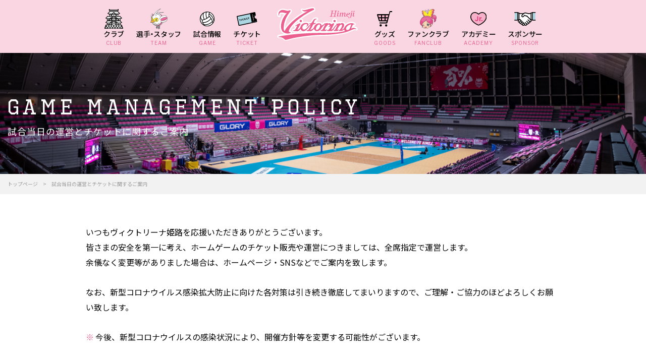

--- FILE ---
content_type: text/html; charset=UTF-8
request_url: https://www.victorina-vc.jp/game-management-policy/
body_size: 25549
content:
<!doctype html>
<html lang="ja">

<head>
    <meta charset="utf-8">
    <meta http-equiv="X-UA-Compatible" content="IE=edge">
    <meta name="viewport" content="width=device-width, initial-scale=1.0, viewport-fit=cover" />
    <link rel="shortcut icon" href="https://www.victorina-vc.jp/wp/wp-content/themes/victorina2025/img/favicon.ico" type="image/vnd.microsoft.icon" />
    <link rel="apple-touch-icon" href="https://www.victorina-vc.jp/wp/wp-content/themes/victorina2025/img/apple-touch-icon.png" />
    <meta name='robots' content='index, follow, max-image-preview:large, max-snippet:-1, max-video-preview:-1' />

	<!-- This site is optimized with the Yoast SEO plugin v21.8.1 - https://yoast.com/wordpress/plugins/seo/ -->
	<title>試合当日の運営とチケットに関するご案内 ｜ヴィクトリーナ姫路公式サイト</title>
	<link rel="canonical" href="https://www.victorina-vc.jp/game-management-policy/" />
	<meta property="og:locale" content="ja_JP" />
	<meta property="og:type" content="article" />
	<meta property="og:title" content="試合当日の運営とチケットに関するご案内 ｜ヴィクトリーナ姫路公式サイト" />
	<meta property="og:description" content="いつもヴィクトリーナ姫路を応援いただきありがとうございます。皆さまの安全を第一に考え、ホームゲームのチケット販売や運営につきましては、全席指定で運営します。余儀なく変更等がありました場合は、ホームページ・SNSなどでご案 [&hellip;]" />
	<meta property="og:url" content="https://www.victorina-vc.jp/game-management-policy/" />
	<meta property="og:site_name" content="ヴィクトリーナ姫路公式サイト" />
	<meta property="article:publisher" content="https://www.facebook.com/Victorinaofficial/" />
	<meta property="article:modified_time" content="2023-11-09T13:29:54+00:00" />
	<meta property="og:image" content="https://www.victorina-vc.jp/wp/wp-content/uploads/2023/07/ogplogo.png" />
	<meta property="og:image:width" content="1380" />
	<meta property="og:image:height" content="700" />
	<meta property="og:image:type" content="image/png" />
	<meta name="twitter:card" content="summary_large_image" />
	<meta name="twitter:site" content="@victorinahimeji" />
	<meta name="twitter:label1" content="推定読み取り時間" />
	<meta name="twitter:data1" content="6分" />
	<script type="application/ld+json" class="yoast-schema-graph">{"@context":"https://schema.org","@graph":[{"@type":"WebPage","@id":"https://www.victorina-vc.jp/game-management-policy/","url":"https://www.victorina-vc.jp/game-management-policy/","name":"試合当日の運営とチケットに関するご案内 ｜ヴィクトリーナ姫路公式サイト","isPartOf":{"@id":"https://www.victorina-vc.jp/#website"},"datePublished":"2021-10-18T03:00:57+00:00","dateModified":"2023-11-09T13:29:54+00:00","breadcrumb":{"@id":"https://www.victorina-vc.jp/game-management-policy/#breadcrumb"},"inLanguage":"ja","potentialAction":[{"@type":"ReadAction","target":["https://www.victorina-vc.jp/game-management-policy/"]}]},{"@type":"BreadcrumbList","@id":"https://www.victorina-vc.jp/game-management-policy/#breadcrumb","itemListElement":[{"@type":"ListItem","position":1,"name":"ホーム","item":"https://www.victorina-vc.jp/"},{"@type":"ListItem","position":2,"name":"試合当日の運営とチケットに関するご案内"}]},{"@type":"WebSite","@id":"https://www.victorina-vc.jp/#website","url":"https://www.victorina-vc.jp/","name":"ヴィクトリーナ姫路公式サイト","description":"Just another WordPress site","publisher":{"@id":"https://www.victorina-vc.jp/#organization"},"potentialAction":[{"@type":"SearchAction","target":{"@type":"EntryPoint","urlTemplate":"https://www.victorina-vc.jp/?s={search_term_string}"},"query-input":"required name=search_term_string"}],"inLanguage":"ja"},{"@type":"Organization","@id":"https://www.victorina-vc.jp/#organization","name":"株式会社姫路ヴィクトリーナ","url":"https://www.victorina-vc.jp/","logo":{"@type":"ImageObject","inLanguage":"ja","@id":"https://www.victorina-vc.jp/#/schema/logo/image/","url":"https://www.victorina-vc.jp/wp/wp-content/uploads/2019/09/team-logo_victorina.png","contentUrl":"https://www.victorina-vc.jp/wp/wp-content/uploads/2019/09/team-logo_victorina.png","width":350,"height":350,"caption":"株式会社姫路ヴィクトリーナ"},"image":{"@id":"https://www.victorina-vc.jp/#/schema/logo/image/"},"sameAs":["https://www.facebook.com/Victorinaofficial/","https://twitter.com/victorinahimeji","https://www.instagram.com/victorina_official/","https://www.youtube.com/channel/UCipB4aQn5qDup9TVOoF5Jrw"]}]}</script>
	<!-- / Yoast SEO plugin. -->


<link rel='dns-prefetch' href='//fonts.googleapis.com' />
<script type="text/javascript">
window._wpemojiSettings = {"baseUrl":"https:\/\/s.w.org\/images\/core\/emoji\/14.0.0\/72x72\/","ext":".png","svgUrl":"https:\/\/s.w.org\/images\/core\/emoji\/14.0.0\/svg\/","svgExt":".svg","source":{"concatemoji":"https:\/\/www.victorina-vc.jp\/wp\/wp-includes\/js\/wp-emoji-release.min.js?ver=6.2.8"}};
/*! This file is auto-generated */
!function(e,a,t){var n,r,o,i=a.createElement("canvas"),p=i.getContext&&i.getContext("2d");function s(e,t){p.clearRect(0,0,i.width,i.height),p.fillText(e,0,0);e=i.toDataURL();return p.clearRect(0,0,i.width,i.height),p.fillText(t,0,0),e===i.toDataURL()}function c(e){var t=a.createElement("script");t.src=e,t.defer=t.type="text/javascript",a.getElementsByTagName("head")[0].appendChild(t)}for(o=Array("flag","emoji"),t.supports={everything:!0,everythingExceptFlag:!0},r=0;r<o.length;r++)t.supports[o[r]]=function(e){if(p&&p.fillText)switch(p.textBaseline="top",p.font="600 32px Arial",e){case"flag":return s("\ud83c\udff3\ufe0f\u200d\u26a7\ufe0f","\ud83c\udff3\ufe0f\u200b\u26a7\ufe0f")?!1:!s("\ud83c\uddfa\ud83c\uddf3","\ud83c\uddfa\u200b\ud83c\uddf3")&&!s("\ud83c\udff4\udb40\udc67\udb40\udc62\udb40\udc65\udb40\udc6e\udb40\udc67\udb40\udc7f","\ud83c\udff4\u200b\udb40\udc67\u200b\udb40\udc62\u200b\udb40\udc65\u200b\udb40\udc6e\u200b\udb40\udc67\u200b\udb40\udc7f");case"emoji":return!s("\ud83e\udef1\ud83c\udffb\u200d\ud83e\udef2\ud83c\udfff","\ud83e\udef1\ud83c\udffb\u200b\ud83e\udef2\ud83c\udfff")}return!1}(o[r]),t.supports.everything=t.supports.everything&&t.supports[o[r]],"flag"!==o[r]&&(t.supports.everythingExceptFlag=t.supports.everythingExceptFlag&&t.supports[o[r]]);t.supports.everythingExceptFlag=t.supports.everythingExceptFlag&&!t.supports.flag,t.DOMReady=!1,t.readyCallback=function(){t.DOMReady=!0},t.supports.everything||(n=function(){t.readyCallback()},a.addEventListener?(a.addEventListener("DOMContentLoaded",n,!1),e.addEventListener("load",n,!1)):(e.attachEvent("onload",n),a.attachEvent("onreadystatechange",function(){"complete"===a.readyState&&t.readyCallback()})),(e=t.source||{}).concatemoji?c(e.concatemoji):e.wpemoji&&e.twemoji&&(c(e.twemoji),c(e.wpemoji)))}(window,document,window._wpemojiSettings);
</script>
<style type="text/css">
img.wp-smiley,
img.emoji {
	display: inline !important;
	border: none !important;
	box-shadow: none !important;
	height: 1em !important;
	width: 1em !important;
	margin: 0 0.07em !important;
	vertical-align: -0.1em !important;
	background: none !important;
	padding: 0 !important;
}
</style>
	<link rel='stylesheet' id='sbi_styles-css' href='https://www.victorina-vc.jp/wp/wp-content/plugins/instagram-feed/css/sbi-styles.min.css?ver=6.8.0' type='text/css' media='all' />
<link rel='stylesheet' id='wp-block-library-css' href='https://www.victorina-vc.jp/wp/wp-includes/css/dist/block-library/style.min.css?ver=6.2.8' type='text/css' media='all' />
<style id='safe-svg-svg-icon-style-inline-css' type='text/css'>
.safe-svg-cover{text-align:center}.safe-svg-cover .safe-svg-inside{display:inline-block;max-width:100%}.safe-svg-cover svg{height:100%;max-height:100%;max-width:100%;width:100%}

</style>
<style id='pdfemb-pdf-embedder-viewer-style-inline-css' type='text/css'>
.wp-block-pdfemb-pdf-embedder-viewer{max-width:none}

</style>
<link rel='stylesheet' id='classic-theme-styles-css' href='https://www.victorina-vc.jp/wp/wp-includes/css/classic-themes.min.css?ver=6.2.8' type='text/css' media='all' />
<style id='global-styles-inline-css' type='text/css'>
body{--wp--preset--color--black: #000000;--wp--preset--color--cyan-bluish-gray: #abb8c3;--wp--preset--color--white: #ffffff;--wp--preset--color--pale-pink: #f78da7;--wp--preset--color--vivid-red: #cf2e2e;--wp--preset--color--luminous-vivid-orange: #ff6900;--wp--preset--color--luminous-vivid-amber: #fcb900;--wp--preset--color--light-green-cyan: #7bdcb5;--wp--preset--color--vivid-green-cyan: #00d084;--wp--preset--color--pale-cyan-blue: #8ed1fc;--wp--preset--color--vivid-cyan-blue: #0693e3;--wp--preset--color--vivid-purple: #9b51e0;--wp--preset--gradient--vivid-cyan-blue-to-vivid-purple: linear-gradient(135deg,rgba(6,147,227,1) 0%,rgb(155,81,224) 100%);--wp--preset--gradient--light-green-cyan-to-vivid-green-cyan: linear-gradient(135deg,rgb(122,220,180) 0%,rgb(0,208,130) 100%);--wp--preset--gradient--luminous-vivid-amber-to-luminous-vivid-orange: linear-gradient(135deg,rgba(252,185,0,1) 0%,rgba(255,105,0,1) 100%);--wp--preset--gradient--luminous-vivid-orange-to-vivid-red: linear-gradient(135deg,rgba(255,105,0,1) 0%,rgb(207,46,46) 100%);--wp--preset--gradient--very-light-gray-to-cyan-bluish-gray: linear-gradient(135deg,rgb(238,238,238) 0%,rgb(169,184,195) 100%);--wp--preset--gradient--cool-to-warm-spectrum: linear-gradient(135deg,rgb(74,234,220) 0%,rgb(151,120,209) 20%,rgb(207,42,186) 40%,rgb(238,44,130) 60%,rgb(251,105,98) 80%,rgb(254,248,76) 100%);--wp--preset--gradient--blush-light-purple: linear-gradient(135deg,rgb(255,206,236) 0%,rgb(152,150,240) 100%);--wp--preset--gradient--blush-bordeaux: linear-gradient(135deg,rgb(254,205,165) 0%,rgb(254,45,45) 50%,rgb(107,0,62) 100%);--wp--preset--gradient--luminous-dusk: linear-gradient(135deg,rgb(255,203,112) 0%,rgb(199,81,192) 50%,rgb(65,88,208) 100%);--wp--preset--gradient--pale-ocean: linear-gradient(135deg,rgb(255,245,203) 0%,rgb(182,227,212) 50%,rgb(51,167,181) 100%);--wp--preset--gradient--electric-grass: linear-gradient(135deg,rgb(202,248,128) 0%,rgb(113,206,126) 100%);--wp--preset--gradient--midnight: linear-gradient(135deg,rgb(2,3,129) 0%,rgb(40,116,252) 100%);--wp--preset--duotone--dark-grayscale: url('#wp-duotone-dark-grayscale');--wp--preset--duotone--grayscale: url('#wp-duotone-grayscale');--wp--preset--duotone--purple-yellow: url('#wp-duotone-purple-yellow');--wp--preset--duotone--blue-red: url('#wp-duotone-blue-red');--wp--preset--duotone--midnight: url('#wp-duotone-midnight');--wp--preset--duotone--magenta-yellow: url('#wp-duotone-magenta-yellow');--wp--preset--duotone--purple-green: url('#wp-duotone-purple-green');--wp--preset--duotone--blue-orange: url('#wp-duotone-blue-orange');--wp--preset--font-size--small: 13px;--wp--preset--font-size--medium: 20px;--wp--preset--font-size--large: 36px;--wp--preset--font-size--x-large: 42px;--wp--preset--spacing--20: 0.44rem;--wp--preset--spacing--30: 0.67rem;--wp--preset--spacing--40: 1rem;--wp--preset--spacing--50: 1.5rem;--wp--preset--spacing--60: 2.25rem;--wp--preset--spacing--70: 3.38rem;--wp--preset--spacing--80: 5.06rem;--wp--preset--shadow--natural: 6px 6px 9px rgba(0, 0, 0, 0.2);--wp--preset--shadow--deep: 12px 12px 50px rgba(0, 0, 0, 0.4);--wp--preset--shadow--sharp: 6px 6px 0px rgba(0, 0, 0, 0.2);--wp--preset--shadow--outlined: 6px 6px 0px -3px rgba(255, 255, 255, 1), 6px 6px rgba(0, 0, 0, 1);--wp--preset--shadow--crisp: 6px 6px 0px rgba(0, 0, 0, 1);}:where(.is-layout-flex){gap: 0.5em;}body .is-layout-flow > .alignleft{float: left;margin-inline-start: 0;margin-inline-end: 2em;}body .is-layout-flow > .alignright{float: right;margin-inline-start: 2em;margin-inline-end: 0;}body .is-layout-flow > .aligncenter{margin-left: auto !important;margin-right: auto !important;}body .is-layout-constrained > .alignleft{float: left;margin-inline-start: 0;margin-inline-end: 2em;}body .is-layout-constrained > .alignright{float: right;margin-inline-start: 2em;margin-inline-end: 0;}body .is-layout-constrained > .aligncenter{margin-left: auto !important;margin-right: auto !important;}body .is-layout-constrained > :where(:not(.alignleft):not(.alignright):not(.alignfull)){max-width: var(--wp--style--global--content-size);margin-left: auto !important;margin-right: auto !important;}body .is-layout-constrained > .alignwide{max-width: var(--wp--style--global--wide-size);}body .is-layout-flex{display: flex;}body .is-layout-flex{flex-wrap: wrap;align-items: center;}body .is-layout-flex > *{margin: 0;}:where(.wp-block-columns.is-layout-flex){gap: 2em;}.has-black-color{color: var(--wp--preset--color--black) !important;}.has-cyan-bluish-gray-color{color: var(--wp--preset--color--cyan-bluish-gray) !important;}.has-white-color{color: var(--wp--preset--color--white) !important;}.has-pale-pink-color{color: var(--wp--preset--color--pale-pink) !important;}.has-vivid-red-color{color: var(--wp--preset--color--vivid-red) !important;}.has-luminous-vivid-orange-color{color: var(--wp--preset--color--luminous-vivid-orange) !important;}.has-luminous-vivid-amber-color{color: var(--wp--preset--color--luminous-vivid-amber) !important;}.has-light-green-cyan-color{color: var(--wp--preset--color--light-green-cyan) !important;}.has-vivid-green-cyan-color{color: var(--wp--preset--color--vivid-green-cyan) !important;}.has-pale-cyan-blue-color{color: var(--wp--preset--color--pale-cyan-blue) !important;}.has-vivid-cyan-blue-color{color: var(--wp--preset--color--vivid-cyan-blue) !important;}.has-vivid-purple-color{color: var(--wp--preset--color--vivid-purple) !important;}.has-black-background-color{background-color: var(--wp--preset--color--black) !important;}.has-cyan-bluish-gray-background-color{background-color: var(--wp--preset--color--cyan-bluish-gray) !important;}.has-white-background-color{background-color: var(--wp--preset--color--white) !important;}.has-pale-pink-background-color{background-color: var(--wp--preset--color--pale-pink) !important;}.has-vivid-red-background-color{background-color: var(--wp--preset--color--vivid-red) !important;}.has-luminous-vivid-orange-background-color{background-color: var(--wp--preset--color--luminous-vivid-orange) !important;}.has-luminous-vivid-amber-background-color{background-color: var(--wp--preset--color--luminous-vivid-amber) !important;}.has-light-green-cyan-background-color{background-color: var(--wp--preset--color--light-green-cyan) !important;}.has-vivid-green-cyan-background-color{background-color: var(--wp--preset--color--vivid-green-cyan) !important;}.has-pale-cyan-blue-background-color{background-color: var(--wp--preset--color--pale-cyan-blue) !important;}.has-vivid-cyan-blue-background-color{background-color: var(--wp--preset--color--vivid-cyan-blue) !important;}.has-vivid-purple-background-color{background-color: var(--wp--preset--color--vivid-purple) !important;}.has-black-border-color{border-color: var(--wp--preset--color--black) !important;}.has-cyan-bluish-gray-border-color{border-color: var(--wp--preset--color--cyan-bluish-gray) !important;}.has-white-border-color{border-color: var(--wp--preset--color--white) !important;}.has-pale-pink-border-color{border-color: var(--wp--preset--color--pale-pink) !important;}.has-vivid-red-border-color{border-color: var(--wp--preset--color--vivid-red) !important;}.has-luminous-vivid-orange-border-color{border-color: var(--wp--preset--color--luminous-vivid-orange) !important;}.has-luminous-vivid-amber-border-color{border-color: var(--wp--preset--color--luminous-vivid-amber) !important;}.has-light-green-cyan-border-color{border-color: var(--wp--preset--color--light-green-cyan) !important;}.has-vivid-green-cyan-border-color{border-color: var(--wp--preset--color--vivid-green-cyan) !important;}.has-pale-cyan-blue-border-color{border-color: var(--wp--preset--color--pale-cyan-blue) !important;}.has-vivid-cyan-blue-border-color{border-color: var(--wp--preset--color--vivid-cyan-blue) !important;}.has-vivid-purple-border-color{border-color: var(--wp--preset--color--vivid-purple) !important;}.has-vivid-cyan-blue-to-vivid-purple-gradient-background{background: var(--wp--preset--gradient--vivid-cyan-blue-to-vivid-purple) !important;}.has-light-green-cyan-to-vivid-green-cyan-gradient-background{background: var(--wp--preset--gradient--light-green-cyan-to-vivid-green-cyan) !important;}.has-luminous-vivid-amber-to-luminous-vivid-orange-gradient-background{background: var(--wp--preset--gradient--luminous-vivid-amber-to-luminous-vivid-orange) !important;}.has-luminous-vivid-orange-to-vivid-red-gradient-background{background: var(--wp--preset--gradient--luminous-vivid-orange-to-vivid-red) !important;}.has-very-light-gray-to-cyan-bluish-gray-gradient-background{background: var(--wp--preset--gradient--very-light-gray-to-cyan-bluish-gray) !important;}.has-cool-to-warm-spectrum-gradient-background{background: var(--wp--preset--gradient--cool-to-warm-spectrum) !important;}.has-blush-light-purple-gradient-background{background: var(--wp--preset--gradient--blush-light-purple) !important;}.has-blush-bordeaux-gradient-background{background: var(--wp--preset--gradient--blush-bordeaux) !important;}.has-luminous-dusk-gradient-background{background: var(--wp--preset--gradient--luminous-dusk) !important;}.has-pale-ocean-gradient-background{background: var(--wp--preset--gradient--pale-ocean) !important;}.has-electric-grass-gradient-background{background: var(--wp--preset--gradient--electric-grass) !important;}.has-midnight-gradient-background{background: var(--wp--preset--gradient--midnight) !important;}.has-small-font-size{font-size: var(--wp--preset--font-size--small) !important;}.has-medium-font-size{font-size: var(--wp--preset--font-size--medium) !important;}.has-large-font-size{font-size: var(--wp--preset--font-size--large) !important;}.has-x-large-font-size{font-size: var(--wp--preset--font-size--x-large) !important;}
.wp-block-navigation a:where(:not(.wp-element-button)){color: inherit;}
:where(.wp-block-columns.is-layout-flex){gap: 2em;}
.wp-block-pullquote{font-size: 1.5em;line-height: 1.6;}
</style>
<link rel='stylesheet' id='jquery-ui-dialog-min-css-css' href='https://www.victorina-vc.jp/wp/wp-includes/css/jquery-ui-dialog.min.css?ver=6.2.8' type='text/css' media='all' />
<link rel='stylesheet' id='contact-form-7-css' href='https://www.victorina-vc.jp/wp/wp-content/plugins/contact-form-7/includes/css/styles.css?ver=5.8.7' type='text/css' media='all' />
<link rel='stylesheet' id='contact-form-7-confirm-plus-css' href='https://www.victorina-vc.jp/wp/wp-content/plugins/confirm-plus-contact-form-7/assets/css/styles.css?ver=1.0' type='text/css' media='all' />
<link rel='stylesheet' id='googlefontcss-css' href='https://fonts.googleapis.com/css2?&#038;family=Libre+Franklin:ital,wght@0,100;0,200;0,300;0,400;0,500;0,600;0,700;0,800;0,900;1,400&#038;family=Kosugi+Maru&#038;family=Noto+Sans+JP:wght@400;500;700;900&#038;display=swap' type='text/css' media='all' />
<link rel='stylesheet' id='swipercss-css' href='https://www.victorina-vc.jp/wp/wp-content/themes/victorina2025/js/swiper/swiper.min.css?20211203002655' type='text/css' media='all' />
<link rel='stylesheet' id='colorboxcss-css' href='https://www.victorina-vc.jp/wp/wp-content/themes/victorina2025/js/colorbox/colorbox.css?20211203002651' type='text/css' media='all' />
<link rel='stylesheet' id='resetcss-css' href='https://www.victorina-vc.jp/wp/wp-content/themes/victorina2025/css/reset.css?20211126001503' type='text/css' media='all' />
<link rel='stylesheet' id='stylecss-css' href='https://www.victorina-vc.jp/wp/wp-content/themes/victorina2025/css/style.css?20221108095116' type='text/css' media='all' />
<link rel='stylesheet' id='style2025css-css' href='https://www.victorina-vc.jp/wp/wp-content/themes/victorina2025/css/style2025.css?20251209065817' type='text/css' media='all' />
<link rel='stylesheet' id='wp-add-custom-css-css' href='https://www.victorina-vc.jp?display_custom_css=css&#038;ver=6.2.8' type='text/css' media='all' />
<script type='text/javascript' src='https://www.victorina-vc.jp/wp/wp-includes/js/jquery/jquery.min.js?ver=3.6.4' id='jquery-core-js'></script>
<script type='text/javascript' src='https://www.victorina-vc.jp/wp/wp-includes/js/jquery/jquery-migrate.min.js?ver=3.4.0' id='jquery-migrate-js'></script>
<link rel="https://api.w.org/" href="https://www.victorina-vc.jp/wp-json/" /><link rel="alternate" type="application/json" href="https://www.victorina-vc.jp/wp-json/wp/v2/pages/13945" /><link rel="alternate" type="application/json+oembed" href="https://www.victorina-vc.jp/wp-json/oembed/1.0/embed?url=https%3A%2F%2Fwww.victorina-vc.jp%2Fgame-management-policy%2F" />
<link rel="alternate" type="text/xml+oembed" href="https://www.victorina-vc.jp/wp-json/oembed/1.0/embed?url=https%3A%2F%2Fwww.victorina-vc.jp%2Fgame-management-policy%2F&#038;format=xml" />
                <!-- Google Tag Manager -->
        <script>
            (function (w, d, s, l, i) {
                w[l] = w[l] || [];
                w[l].push({
                    'gtm.start': new Date().getTime(),
                    event: 'gtm.js'
                });
                var f = d.getElementsByTagName(s)[0],
                    j = d.createElement(s),
                    dl = l != 'dataLayer' ? '&l=' + l : '';
                j.async = true;
                j.src =
                    'https://www.googletagmanager.com/gtm.js?id=' + i + dl;
                f.parentNode.insertBefore(j, f);
            })(window, document, 'script', 'dataLayer', 'GTM-K35K9T9');
        </script>
        <!-- End Google Tag Manager -->

        <!-- Global site tag (gtag.js) - Google Analytics -->
        <script async src="https://www.googletagmanager.com/gtag/js?id=UA-149408547-2"></script>
        <script>
            window.dataLayer = window.dataLayer || [];

            function gtag() {
                dataLayer.push(arguments);
            }
            gtag('js', new Date());

            gtag('config', 'UA-149408547-2', {
                'linker': {
                    'domains': ['www.victorina-vc.jp', 'vic-himeji-fan.com']
                }
            });
        </script>

        <script type="text/javascript">
            (function (c, l, a, r, i, t, y) {
                c[a] = c[a] || function () {
                    (c[a].q = c[a].q || []).push(arguments)
                };
                t = l.createElement(r);
                t.async = 1;
                t.src = "https://www.clarity.ms/tag/" + i;
                y = l.getElementsByTagName(r)[0];
                y.parentNode.insertBefore(t, y);
            })(window, document, "clarity", "script", "9da2lx3rnn");
        </script>
        
</head>

<body class="page-template-default page page-id-13945">
    <!-- Google Tag Manager (noscript) -->
    <noscript><iframe src="https://www.googletagmanager.com/ns.html?id=GTM-K35K9T9" height="0" width="0"
            style="display:none;visibility:hidden"></iframe></noscript>
    <!-- End Google Tag Manager (noscript) -->
    <div id="wrap" class="wrap">
        <header class="header">
            <div class="header__nav">
                <nav class="g-nav">
                    <ul class="g-nav__list global-nav">
                        <li class="g-nav__list-item -fc sp-only dummy">
                            <a href="https://v-id.jp/login001?redirect=%2Fvictorina-himeji%2Ffanclub-top" class="nav-link">
                                <div class="nav-link__img-wrap"><img src="https://www.victorina-vc.jp/wp/wp-content/themes/victorina2025/img/nav/spnavi_01.png"
                                        alt="" class="nav-link__img not"></div>
                                <span class="nav-link__ja">FCページ</span>
                                <span class="nav-link__eng">FC PAGE</span>
                            </a>
                        </li>
                        <li class="g-nav__list-item -ticket sp-only dummy">
                            <a href="https://ticket-v.jp/teams/?id=481" class="nav-link">
                                <div class="nav-link__img-wrap"><img src="https://www.victorina-vc.jp/wp/wp-content/themes/victorina2025/img/nav/spnavi_02.png"
                                        alt="" class="nav-link__img not"></div>
                                <span class="nav-link__ja">チケット購入</span>
                                <span class="nav-link__eng">TICKET</span>
                            </a>
                        </li>
                        <li class="g-nav__list-item h-logo sp-only">
                            <a href="https://www.victorina-vc.jp/" class="h-logo__link">
                                <img src="https://www.victorina-vc.jp/wp/wp-content/themes/victorina2025/img/h_logo.svg" alt="ヴィクトリーナ姫路公式サイト">
                            </a>
                        </li>
                        <li class="g-nav__list-item justify-content-center -spnone">
                            <a href="https://www.victorina-vc.jp/about/" class="nav-link">
                                <div class="nav-link__img-wrap"><img src="https://www.victorina-vc.jp/wp/wp-content/themes/victorina2025/img/nav/navi_09.svg"
                                        alt="" class="nav-link__img not"></div>
                                <span class="nav-link__ja">クラブ</span>
                                <span class="nav-link__eng">CLUB</span>
                            </a>
                            <ul class="submenu">
                                <li><a href="/about/">ABOUT</a></li>
                                <li><a href="/company/">会社概要・沿革</a></li>
                                <li><a href="/company/ayumi/">チームの歴史</a></li>
                                <li><a href="/gymnasium/">ホームアリーナ</a></li>
                                <li><a href="/contact/">お問い合わせ</a></li>
                            </ul>
                        </li>
                        <li class="g-nav__list-item justify-content-center -spnone">
                            <a href="https://www.victorina-vc.jp/player/team/" class="nav-link">
                                <div class="nav-link__img-wrap"><img src="https://www.victorina-vc.jp/wp/wp-content/themes/victorina2025/img/nav/navi_03.svg"
                                        alt="" class="nav-link__img not"></div>
                                <span class="nav-link__ja">選手<span class="-plt">・</span>スタッフ</span>
                                <span class="nav-link__eng">TEAM</span>
                            </a>
                            <ul class="submenu">
                                <li><a href="/player/team/">選手・スタッフ</a></li>
                                <li><a href="/player/character/">ヴィック・リーナ</a></li>
                            </ul>
                        </li>
                        <li class="g-nav__list-item justify-content-center -spnone">
                            <a href="https://www.victorina-vc.jp/game/" class="nav-link">
                                <div class="nav-link__img-wrap"><img src="https://www.victorina-vc.jp/wp/wp-content/themes/victorina2025/img/nav/navi_01.svg"
                                        alt="" class="nav-link__img not"></div>
                                <span class="nav-link__ja">試合情報</span>
                                <span class="nav-link__eng">GAME</span>
                            </a>
                            <ul class="submenu">
                                <li><a href="/game/">試合日程・結果</a></li>
                                <li><a href="https://www.svleague.jp/ja/sv_women/round/ranking" target="_blank">順位表</a></li>
                                <li><a href="/homegame-rule/">観戦ガイド・マナー</a></li>
                            </ul>
                        </li>
                        <li class="g-nav__list-item justify-content-center -spnone">
                            <a href="https://www.victorina-vc.jp/ticket/" class="nav-link">
                                <div class="nav-link__img-wrap"><img src="https://www.victorina-vc.jp/wp/wp-content/themes/victorina2025/img/nav/navi_02.svg"
                                        alt="" class="nav-link__img not"></div>
                                <span class="nav-link__ja">チケット</span>
                                <span class="nav-link__eng">TICKET</span>
                            </a>
                            <ul class="submenu">
                                <li><a href="/ticket/">購入方法</a></li>
                                <li><a href="/ticket/schedule/">販売スケジュール</a></li>
                                <li><a href="/ticket/seat/">席図・価格表</a></li>
                                <li><a href="https://ticket-v.jp/teams/?id=481" target="_blank">チケット購入</a></li>
                            </ul>
                        </li>
                        <li class="g-nav__list-item h-logo pc-only">
                            <h1>
                                <a href="https://www.victorina-vc.jp/" class="h-logo__link">
                                    <img src="https://www.victorina-vc.jp/wp/wp-content/themes/victorina2025/img/h_logo.svg" alt="ヴィクトリーナ姫路公式サイト">
                                </a>
                            </h1>
                        </li>
                        <li class="g-nav__list-item -spnone">
                            <a href="https://v-id.jp/victorina-himeji/ec" class="nav-link" target="_blank">
                                <div class="nav-link__img-wrap"><img src="https://www.victorina-vc.jp/wp/wp-content/themes/victorina2025/img/nav/navi_05.svg"
                                        alt="" class="nav-link__img not"></div>
                                <span class="nav-link__ja">グッズ</span>
                                <span class="nav-link__eng">GOODS</span>
                            </a>
                        </li>
                        <li class="g-nav__list-item justify-content-center -spnone">
                            <a href="https://vic-himeji-fan.com/" class="nav-link">
                                <div class="nav-link__img-wrap"><img src="https://www.victorina-vc.jp/wp/wp-content/themes/victorina2025/img/nav/navi_04.svg"
                                        alt="" class="nav-link__img not"></div>
                                <span class="nav-link__ja">ファンクラブ</span>
                                <span class="nav-link__eng">FANCLUB</span>
                            </a>
                            <ul class="submenu">
                                <li><a href="https://vic-himeji-fan.com/">VIC FAMILYとは</a></li>
                                <li><a href="https://v-id.jp/victorina-himeji/fanclub-entry/fanclub-entry001" target="_blank">入会</a></li>
                                <li><a href="/faq/">よくあるご質問</a></li>
                                <li><a href="https://v-id.jp/victorina-himeji/fanclub-top" target="_blank">会員マイページ</a></li>
                            </ul>
                        </li>
                        <li class="g-nav__list-item justify-content-center -spnone">
                            <a href="https://www.victorina-vc.jp/academy/" class="nav-link">
                                <div class="nav-link__img-wrap"><img src="https://www.victorina-vc.jp/wp/wp-content/themes/victorina2025/img/nav/navi_10.svg"
                                        alt="" class="nav-link__img not"></div>
                                <span class="nav-link__ja">アカデミー</span>
                                <span class="nav-link__eng">ACADEMY</span>
                            </a>
                            <ul class="submenu">
                                <li><a href="/academy/">事業内容</a></li>
                                <li><a href="/academy/viale_hyogo/">ヴィアーレ兵庫</a></li>
                                <li><a href="/academy/vichimeji_u15/">ヴィクトリーナ姫路U15</a></li>
                                <li><a href="/academy/u15/">U15アカデミースクール</a></li>
                                <li><a href="/academy/u12/">U12アカデミースクール</a></li>
                            </ul>
                        </li>
                        <li class="g-nav__list-item justify-content-center -spnone">
                            <a href="https://www.victorina-vc.jp/sponsor/" class="nav-link">
                                <div class="nav-link__img-wrap"><img src="https://www.victorina-vc.jp/wp/wp-content/themes/victorina2025/img/nav/navi_11.svg"
                                        alt="" class="nav-link__img not"></div>
                                <span class="nav-link__ja">スポンサー</span>
                                <span class="nav-link__eng">SPONSOR</span>
                            </a>
                            <ul class="submenu">
                                <li><a href="/sponsor/">スポンサー</a></li>
                                <li><a href="/boosterclub/">サポーターズ</a></li>
                            </ul>
                        </li>
                        <li class="g-nav__list-item -fc sp-only">
                            <a href="https://v-id.jp/login001?redirect=%2Fvictorina-himeji%2Ffanclub-top" class="nav-link">
                                <div class="nav-link__img-wrap"><img src="https://www.victorina-vc.jp/wp/wp-content/themes/victorina2025/img/nav/spnavi_01.png"
                                        alt="" class="nav-link__img not"></div>
                                <span class="nav-link__ja">FCページ</span>
                                <span class="nav-link__eng">FC PAGE</span>
                            </a>
                        </li>
                        <li class="g-nav__list-item -ticket sp-only">
                            <a href="https://ticket-v.jp/teams/?id=481" class="nav-link">
                                <div class="nav-link__img-wrap"><img src="https://www.victorina-vc.jp/wp/wp-content/themes/victorina2025/img/nav/spnavi_02.png"
                                        alt="" class="nav-link__img not"></div>
                                <span class="nav-link__ja">チケット購入</span>
                                <span class="nav-link__eng">TICKET</span>
                            </a>
                        </li>
                    </ul>
                    <ul class="g-nav__list -sp-nav d-none">
                        <li class="g-nav__list-item">
                            <a href="https://www.victorina-vc.jp/game/" class="nav-link">
                                <div class="nav-link__img-wrap"><img src="https://www.victorina-vc.jp/wp/wp-content/themes/victorina2025/img/nav/navi_01.svg"
                                        alt="" class="nav-link__img not"></div>
                                <span class="nav-link__ja">試合情報</span>
                                <span class="nav-link__eng">GAME</span>
                            </a>
                        </li>
                        <li class="g-nav__list-item">
                            <a href="https://v-id.jp/victorina-himeji/ec" class="nav-link" target="_blank">
                                <div class="nav-link__img-wrap"><img src="https://www.victorina-vc.jp/wp/wp-content/themes/victorina2025/img/nav/navi_05.svg"
                                        alt="" class="nav-link__img not"></div>
                                <span class="nav-link__ja">グッズ</span>
                                <span class="nav-link__eng">GOODS</span>
                            </a>
                        </li>
                        <li class="g-nav__list-item -fanclub">
                            <a href="https://vic-himeji-fan.com/" class="nav-link">
                                <div class="nav-link__img-wrap"><img src="https://www.victorina-vc.jp/wp/wp-content/themes/victorina2025/img/nav/navi_04.svg"
                                        alt="" class="nav-link__img not"></div>
                                <span class="nav-link__ja">ファンクラブ</span>
                                <span class="nav-link__eng">FANCLUB</span>
                            </a>
                        </li>
                        <li class="g-nav__list-item">
                            <a href="https://www.victorina-vc.jp/dreams/" class="nav-link">
                                <div class="nav-link__img-wrap"><img src="https://www.victorina-vc.jp/wp/wp-content/themes/victorina2025/img/nav/navi_10.svg"
                                        alt="" class="nav-link__img not"></div>
                                <span class="nav-link__ja">アカデミー</span>
                                <span class="nav-link__eng">ACADEMY</span>
                            </a>
                        </li>
                        <li class="g-nav__list-item -contact">
                            <a href="https://www.victorina-vc.jp/sponsor/" class="nav-link">
                                <div class="nav-link__img-wrap"><img src="https://www.victorina-vc.jp/wp/wp-content/themes/victorina2025/img/nav/navi_11.svg"
                                        alt="" class="nav-link__img not"></div>
                                <span class="nav-link__ja">スポンサー</span>
                                <span class="nav-link__eng">SPONSOR</span>
                            </a>
                        </li>
                    </ul>
                </nav>
            </div>
            <div class="header__menu-btn">
                <div class="header__menu-btn-icon"><span class="header__menu-btn-icon-line"></span></div>
                <p class="header__menu-btn-ja -close">CLOSE</p>
                <p class="header__menu-btn-eng">MENU</p>
            </div>
            <div class="header__menu open-menu">
                <div class="open-menu__inner">
                    <div class="open-menu__logo"><img src="https://www.victorina-vc.jp/wp/wp-content/themes/victorina2025/img/h_logo.svg"
                            alt="ヴィクトリーナ姫路公式サイト"></div>
                    <nav class="open-menu__nav">
                        <div class="spmenu-body">
                            <!-- クラブ -->
                            <div class="spmenu-item" onclick="spMenuToggle('club')">
                                <img src="https://www.victorina-vc.jp/wp/wp-content/themes/victorina2025/img/nav/navi_09.svg" alt="クラブ">
                                <span>クラブ<br><small>CLUB</small></span>
                                <div id="club" class="spsubmenu">
                                    <a href="/about/">ABOUT</a>
                                    <a href="/company/">会社概要・沿革</a>
                                    <a href="/company/ayumi/">チームの歴史</a>
                                    <a href="/gymnasium/">ホームアリーナ</a>
                                    <a href="/contact/">お問い合わせ</a>
                                </div>
                            </div>
                            <!-- 選手・スタッフ -->
                            <div class="spmenu-item" onclick="spMenuToggle('team')">
                                <img src="https://www.victorina-vc.jp/wp/wp-content/themes/victorina2025/img/nav/navi_03.svg" alt="選手・スタッフ">
                                <span>選手・スタッフ<br><small>TEAM</small></span>
                                <div id="team" class="spsubmenu">
                                    <a href="/player/team/">選手・スタッフ</a>
                                    <a href="/player/character/">ヴィック・リーナ</a>
                                </div>
                            </div>
                            <!-- 試合情報 -->
                            <div class="spmenu-item" onclick="spMenuToggle('game')">
                                <img src="https://www.victorina-vc.jp/wp/wp-content/themes/victorina2025/img/nav/navi_01.svg" alt="試合情報">
                                <span>試合情報<br><small>GAME</small></span>
                                <div id="game" class="spsubmenu">
                                    <a href="/game/">試合日程・結果</a>
                                    <a href="https://www.svleague.jp/ja/sv_women/round/ranking" target="_blank">順位表</a>
                                    <a href="/homegame-rule/">観戦ガイド・マナー</a>
                                </div>
                            </div>
                            <!-- チケット -->
                            <div class="spmenu-item" onclick="spMenuToggle('ticket')">
                                <img src="https://www.victorina-vc.jp/wp/wp-content/themes/victorina2025/img/nav/navi_02.svg" alt="チケット">
                                <span>チケット<br><small>TICKET</small></span>
                                <div id="ticket" class="spsubmenu">
                                    <a href="/ticket/">購入方法</a>
                                    <a href="/ticket/schedule/">販売スケジュール</a>
                                    <a href="/ticket/seat/">席図・価格表</a>
                                    <a href="https://ticket-v.jp/teams/?id=481" target="_blank">チケット購入</a>
                                </div>
                            </div>
                            <!-- グッズ -->
                            <div class="spmenu-item" onclick="spMenuToggle('goods')">
                                <img src="https://www.victorina-vc.jp/wp/wp-content/themes/victorina2025/img/nav/navi_05.svg" alt="グッズ">
                                <span>グッズ<br><small>GOODS</small></span>
                                <div id="goods" class="spsubmenu">
                                    <a href="https://v-id.jp/victorina-himeji/ec" target="_blank">グッズ</a>
                                </div>
                            </div>
                            <!-- ファンクラブ -->
                            <div class="spmenu-item" onclick="spMenuToggle('fanclub')">
                                <img src="https://www.victorina-vc.jp/wp/wp-content/themes/victorina2025/img/nav/navi_04.svg" alt="ファンクラブ">
                                <span>ファンクラブ<br><small>FANCLUB</small></span>
                                <div id="fanclub" class="spsubmenu">
                                    <a href="https://vic-himeji-fan.com/">VIC FAMILYとは</a>
                                    <a href="https://v-id.jp/victorina-himeji/fanclub-entry/fanclub-entry001" target="_blank">入会</a>
                                    <a href="/faq/">よくあるご質問</a>
                                    <a href="https://v-id.jp/victorina-himeji/fanclub-top" target="_blank">会員マイページ</a>
                                </div>
                            </div>
                            <!-- アカデミー -->
                            <div class="spmenu-item" onclick="spMenuToggle('academy')">
                                <img src="https://www.victorina-vc.jp/wp/wp-content/themes/victorina2025/img/nav/navi_10.svg" alt="アカデミー">
                                <span>アカデミー<br><small>ACADEMY</small></span>
                                <div id="academy" class="spsubmenu">
                                    <a href="/academy/">事業内容</a>
                                    <a href="/academy/viale_hyogo/">ヴィアーレ兵庫</a>
                                    <a href="/academy/vichimeji_u15/">ヴィクトリーナ姫路U15</a>
                                    <a href="/academy/u15/">U15アカデミースクール</a>
                                    <a href="/academy/u12/">U12アカデミースクール</a>
                                </div>
                            </div>
                            <!-- スポンサー -->
                            <div class="spmenu-item" onclick="spMenuToggle('sponsor')">
                                <img src="https://www.victorina-vc.jp/wp/wp-content/themes/victorina2025/img/nav/navi_11.svg" alt="スポンサー">
                                <span>スポンサー<br><small>SPONSOR</small></span>
                                <div id="sponsor" class="spsubmenu">
                                    <a href="/sponsor/">スポンサー</a>
                                    <a href="/boosterclub/">サポーターズ</a>
                                </div>
                            </div>

                        </div>

                        <ul class="open-menu__nav-list d-none">
                            <li class="open-menu__nav-list-item">
                                <a href="https://www.victorina-vc.jp/" class="open-menu__nav-list-link">トップページ</a>
                            </li>
                            <li class="open-menu__nav-list-item">
                                <a href="https://www.victorina-vc.jp/information/" class="open-menu__nav-list-link">ニュース</a>
                            </li>
                            <li class="open-menu__nav-list-item">
                                <a href="https://www.victorina-vc.jp/about/" class="open-menu__nav-list-link">クラブ</a>
                            </li>
                            <li class="open-menu__nav-list-item">
                                <a href="https://www.victorina-vc.jp/company/" class="open-menu__nav-list-link">会社概要</a>
                            </li>
                            <li class="open-menu__nav-list-item">
                                <a href="https://www.victorina-vc.jp/player/" class="open-menu__nav-list-link">選手・スタッフ</a>
                            </li>
                            <li class="open-menu__nav-list-item">
                                <a href="https://www.victorina-vc.jp/game/" class="open-menu__nav-list-link">試合情報</a>
                            </li>
                        </ul>
                        <ul class="open-menu__nav-list d-none">
                            <li class="open-menu__nav-list-item">
                                <a href="https://www.victorina-vc.jp/ticket/" class="open-menu__nav-list-link">チケット</a>
                            </li>
                            <li class="open-menu__nav-list-item">
                                <a href="https://www.victorina-vc.jp/ticket/ticket-rules/" class="open-menu__nav-list-link">チケット販売・利用規約</a>
                            </li>
                            <li class="open-menu__nav-list-item">
                                <a href="https://v-id.jp/victorina-himeji/ec" class="open-menu__nav-list-link" target="_blank">グッズ</a>
                            </li>
                            <li class="open-menu__nav-list-item">
                                <a href="https://vic-himeji-fan.com/" class="open-menu__nav-list-link">ファンクラブ VICTORINA FAMILY</a>
                            </li>
                            <li class="open-menu__nav-list-item">
                                <a href="https://vic-himeji-fan.com/help/agreement" class="open-menu__nav-list-link">ファンクラブ利用規約</a>
                            </li>
                            <li class="open-menu__nav-list-item">
                                <a href="https://www.victorina-vc.jp/academy/" class="open-menu__nav-list-link">アカデミー</a>
                            </li>
                        </ul>
                        <ul class="open-menu__nav-list d-none">
                            <li class="open-menu__nav-list-item">
                                <a href="https://www.victorina-vc.jp/sponsor/" class="open-menu__nav-list-link">スポンサー</a>
                            </li>
                            <li class="open-menu__nav-list-item">
                                <a href="https://www.victorina-vc.jp/boosterclub/" class="open-menu__nav-list-link">後援会</a>
                            </li>
                            <li class="open-menu__nav-list-item">
                                <a href="https://www.victorina-vc.jp/dreams/" class="open-menu__nav-list-link">DREAMS</a>
                            </li>
                            <li class="open-menu__nav-list-item">
                                <a href="https://www.victorina-vc.jp/special/" class="open-menu__nav-list-link">スペシャルコンテンツ</a>
                            </li>
                        </ul>
                    </nav>
                    <div class="open-menu__login d-none">
                        <p class="open-menu__login-text">ファンクラブ会員の方は、ご登録のメールアドレスとパスワードを入力しログインしてください</p>
                        <p class="open-menu__login-btn">
                            <a href="https://vic-himeji-fan.com/mypage/login" class="open-menu__login-btn-link">
                                ログインする
                            </a>
                        </p>
                    </div>
                    <nav class="open-menu__f-nav d-none">
                        <ul class="open-menu__f-nav-list">
                            <li class="open-menu__f-nav-list-item">
                                <a href="https://www.victorina-vc.jp/faq/" class="open-menu__f-nav-list-link">よくあるご質問</a>
                            </li>
                            <li class="open-menu__f-nav-list-item">
                                <a href="https://www.victorina-vc.jp/contact/" class="open-menu__f-nav-list-link">お問い合わせ</a>
                            </li>
                            <li class="open-menu__f-nav-list-item">
                                <a href="https://vic-himeji-fan.com/help/tradelaw" class="open-menu__f-nav-list-link">特定商取引法に基づく表記</a>
                            </li>
                            <li class="open-menu__f-nav-list-item">
                                <a href="https://www.victorina-vc.jp/privacy-policy" class="open-menu__f-nav-list-link">個人情報保護方針</a>
                            </li>
                        </ul>
                    </nav>
                </div>
            </div>
        </header><!-- /.header -->
        <div class="main">    <div class="main__title">
      <div class="main-title">
        <div class="main-title__text-box">
          <p class="main-title__en">GAME MANAGEMENT POLICY</p>
          <h1 class="main-title__ja">試合当日の運営とチケットに関するご案内</h1>
        </div>
      </div>
    </div>
    <div class="main__bread">
      <div class="bread">
        <ol class="bread__list">
          <li class="bread__list-item"><a href="https://www.victorina-vc.jp/" class="bread__link">トップページ</a></li>
                    <li class="bread__list-item">試合当日の運営とチケットに関するご案内</li>
        </ol>
      </div>
    </div>
    <div class="main__body">
      <div class="main__contents">
        <div class="main__content">
          <section class="template">
            <p>いつもヴィクトリーナ姫路を応援いただきありがとうございます。<br />皆さまの安全を第一に考え、ホームゲームのチケット販売や運営につきましては、全席指定で運営します。<br />余儀なく変更等がありました場合は、ホームページ・SNSなどでご案内を致します。</p>
<p>なお、新型コロナウイルス感染拡大防止に向けた各対策は引き続き徹底してまいりますので、ご理解・ご協力のほどよろしくお願い致します。</p>
<ul class="temp-attList">
<li>今後、新型コロナウイルスの感染状況により、開催方針等を変更する可能性がございます。</li>
</ul>
<!-- h3 class="temp-title">2021-22シーズン ホームゲーム開催概要</h3>
<ul>
<li>新型コロナウイルス感染拡大防止の観点から、緊急事態措置区域に準じ、入場者数を会場収容人数の50%以下に制限して開催いたします。</li>
<li>ソーシャルディスタンスを確保するため、客席の間隔は前後左右それぞれ1席分を空けて配席いたします。</li>
<li>自由席は設けません。全て指定席での販売となります。</li>
<li>チケットは、おひとり様5枚以下の販売とし、当日券の販売も行います。</li>
<li>新型コロナウイルス感染予防のため、各対策へのご協力をお願いします。</li>
</ul --><!--ol>
<li>観客席は1階席及び2階席とし、全て指定席といたします。</li>
<li>入場者数は、会場収容人数の50%を上限とし、ソーシャルディスタンスを確保した配席といたします。</li>
<li>新型コロナウイルス感染予防のため各種対策を講じます。</li>
</ol -->
<h3 class="temp-title">試合当日の運営について</h3>
<h4 class="temp-subTitle">1. 観客の入場及び待機列</h4>
<ol>
<li>入場前及び試合観戦等入館中は必ずマスクを着用してください。未着用の方は入場をお断りします。また、その際入場料の払い戻しは致しません。</li>
<li>入場者全員に検温を行い、37.5℃以上の方は入場をお断りします。また、その際入場料の払い戻しは致しません。</li>
<li>入場時に手指の消毒を行います。アルコールアレルギー症状のある方はお申し出ください。</li>
<li>発熱、せき、頭痛、体のだるさ、味覚・臭覚の異常などがある場合は来場をご遠慮ください。来場予定日より2週間以内に海外渡航歴のある方、新型コロナウイルス感染者、同濃厚接触者と判断された方については、入場をご遠慮ください。</li>
<li>チケットは、電子チケット及び紙チケットを併用します。なお、新型コロナウイルス感染症発症時における追跡調査に利用するため試合終了後14日間は、座席データまたはチケット半券を保存しておいてください。</li>
<li>入場前や、お手洗い利用時等で列を作る際は、表示に従って他のお客様との距離をおとりください。</li>
</ol>
<h4 class="temp-subTitle">2. 会場内</h4>
<ol>
<li>スマートフォンをお持ちの方は、「新型コロナウイルス接触確認アプリ　COCOA」（厚生労働省推奨）及び「兵庫県新型コロナ追跡システム」のQRコードを読みとり、すみやかに登録をお願いします。</li>
<li>会場内は、厚生労働省が推奨する「ビル管理法の基準」を上回る機械換気を常時行っております。（1時間あたり80,000㎥を換気）</li>
<li>客席での飲食はご感染防止のため、お断りします。ただし、水分補給はその限りではありません。</li>
<li>新型コロナウイルス感染症防止対策を講じたうえで、グッズ等物販を行います。</li>
</ol>
<h4 class="temp-subTitle">3. 試合中の応援</h4>
<p>飛沫感染・接触感染防止等の新型コロナ対策ウイルス感染症対策ですのでご理解願います。</p>
<ol>
<li>応援は拍手、ハリセンでお願いします。</li>
<li>
<p>下記の応援方法はできません。</p>
<p>・スティックバルーンを使った応援<br />・大声を出したり、指笛での応援<br />・声出しを先導するような応援<br />・ハイタッチや肩を組んでの応援<br />・タオルマフラーや大旗、フラッグを振っての応援<br />・選手個人を応援する横断幕や旗の掲示（外部からの持ち込みはできません）<br />・選手への声掛け、プレゼント</p>
</li>
</ol>
<h4 class="temp-subTitle">4. お帰りの際</h4>
<ol>
<li>選手に対する「出待ち行為」は禁止します。</li>
</ol>
<ul class="temp-attList">
<li>V.LEAGUEにご来場の皆さまへ<br /><a href="https://www.vleague.jp/covid19/restart.html">～ファンの皆さまに安心してアリーナ観戦をしていただくためのV.LEAGUEの取り組み～</a></li>
</ul>
<h3 class="temp-title">チケットに関するご案内</h3>
<ol>
<li>ご購入いただいた指定席以外の席のご利用はお断りします。</li>
<li>チケットのお買い求め枚数は無制限とします。ご購入者に対し緊急時に連絡をさせていただくため、ご購入者は来場者の連絡先を把握しておいてください。</li>
<li>ご入場者の中で、後日PCR検査により陽性と判断された場合、感染拡大防止の観点から該当するお客様の座席情報を公式ホームページ等で公表する場合があります。</li>
<li>チケットは、「Vリーグチケット」、「チケットピア」及び「ファンクラブチケット（電子チケット）」にてお求めください。</li>
<li>4. にてチケットご購入に際し、住所、氏名、電話番号等をご入力いただきます。（この個人情報は、新型コロナ感染症発症時または感染者との濃厚接触があったと思われる場合に保健所等に提供する場合があります）</li>
<li>チケットは、ご購入者ご本人のみご利用ください。</li>
<li>紙チケットで入場いただく場合は、半券裏側に「氏名、電話番号」をご記入いただきます。</li>
<li>チケット購入後の座席変更は受け付けておりませんのでご注意ください。</li>
<li>3歳以下のお子様が保護者の膝上で観戦する場合は無料です。</li>
<li>4歳以上～中学生以下の場合は、子ども料金となります。</li>
<li>発熱、体調不良などにより試合当日入場できなかった場合、チケット料金の返金はできかねます。</li>
<li>1階に車椅子席をご用意します。ご本人と介助者1名の料金でご案内します。</li>
<li>入場受付後、やむなく入退場をされる場合には、再入場時に検温、電子チケット確認、手指の消毒にご協力ください。</li>
</ol>
<h3 class="temp-title">お問い合わせ先</h3>
<p>株式会社姫路ヴィクトリーナ<br />tel.<a href="tel:0792876522">079-287-6522</a> fax.079-287-6860</p>          </section>
        </div>
      </div>
      <div class="main__side d-none">
  <div class="side">
    <div class="side__game">
      <div class="game-pickup">
        <!--Array
(
    [0] => 29741
    [1] => 29742
    [2] => 29743
    [3] => 29744
    [4] => 29745
    [5] => 29746
    [6] => 29789
    [7] => 29790
    [8] => 29792
    [9] => 29793
)
-->              <div class="game-pickup__content -match swiper-container js-game-slider">
                <div class="game-pickup__prev-btn js-game-prev"></div>
                <div class="game-pickup__next-btn js-game-next"></div>
                <div class="swiper-wrapper">
                  
                  <!--NECレッドロケッツ川崎-->                  <div class="gamePick-match swiper-slide">
                    <div class="gamePick-match__label">
                      <p class="gamePick-match__label-title">MATCH RESULT</p>
                      <p class="gamePick-match__label-date">2025/12/27 sat.14:05</p>
                    </div>
                    <div class="gamePick-match__text">
                      <p class="gamePick-match__text-name">2025-26 大同生命SV.LEAGUE WOMEN レギュラーシーズン</p>
                      <p class="gamePick-match__text-place">ヴィクトリーナ・ウインク体育館</p>
                    </div>
                    <div class="gamePick-match__result">
                      <div class="gamePick-match__result-left">
                        <div class="gamePick-match__result-logo -left"><img width="226" height="300" src="https://www.victorina-vc.jp/wp/wp-content/uploads/2024/08/202408-新エンブレム_白枠_大サイズ-226x300.png" class="" alt="" decoding="async" loading="lazy" srcset="https://www.victorina-vc.jp/wp/wp-content/uploads/2024/08/202408-新エンブレム_白枠_大サイズ-226x300.png 226w, https://www.victorina-vc.jp/wp/wp-content/uploads/2024/08/202408-新エンブレム_白枠_大サイズ-770x1024.png 770w, https://www.victorina-vc.jp/wp/wp-content/uploads/2024/08/202408-新エンブレム_白枠_大サイズ-768x1021.png 768w, https://www.victorina-vc.jp/wp/wp-content/uploads/2024/08/202408-新エンブレム_白枠_大サイズ-1155x1536.png 1155w, https://www.victorina-vc.jp/wp/wp-content/uploads/2024/08/202408-新エンブレム_白枠_大サイズ-1540x2048.png 1540w, https://www.victorina-vc.jp/wp/wp-content/uploads/2024/08/202408-新エンブレム_白枠_大サイズ-1038x1380.png 1038w, https://www.victorina-vc.jp/wp/wp-content/uploads/2024/08/202408-新エンブレム_白枠_大サイズ.png 1891w" sizes="(max-width: 226px) 100vw, 226px" /></div>
                        <div class="gamePick-match__result-point -lose">1</div>
                      </div>
                      <div class="gamePick-match__result-hyphen"></div>
                      <div class="gamePick-match__result-right">
                        <div class="gamePick-match__result-point -win">3</div>
                        <div class="gamePick-match__result-logo -right"><img width="300" height="300" src="https://www.victorina-vc.jp/wp/wp-content/uploads/2024/08/NECレッドロケッツ川崎-300x300.png" class="" alt="" decoding="async" loading="lazy" srcset="https://www.victorina-vc.jp/wp/wp-content/uploads/2024/08/NECレッドロケッツ川崎-300x300.png 300w, https://www.victorina-vc.jp/wp/wp-content/uploads/2024/08/NECレッドロケッツ川崎-150x150.png 150w, https://www.victorina-vc.jp/wp/wp-content/uploads/2024/08/NECレッドロケッツ川崎.png 500w" sizes="(max-width: 300px) 100vw, 300px" /></div>
                      </div>
                    </div>
                    <div class="gamePick-match__detail">
                      <div class="gamePick-match__detail-left">
                        <p class="gamePick-match__detail-team">姫路</p>
                        <div class="gamePick-match__detail-btn">HOME</div>                      </div>
                                            <div class="gamePick-match__detail-set">
                                                <div class="gamePick-match__detail-set-item">
                          <span class="gamePick-match__detail-point -left">34</span>
                          <span class="gamePick-match__detail-count">1set</span>
                          <span class="gamePick-match__detail-point -right">32</span>
                        </div>
                                                <div class="gamePick-match__detail-set-item">
                          <span class="gamePick-match__detail-point -left">21</span>
                          <span class="gamePick-match__detail-count">2set</span>
                          <span class="gamePick-match__detail-point -right">25</span>
                        </div>
                                                <div class="gamePick-match__detail-set-item">
                          <span class="gamePick-match__detail-point -left">15</span>
                          <span class="gamePick-match__detail-count">3set</span>
                          <span class="gamePick-match__detail-point -right">25</span>
                        </div>
                                                <div class="gamePick-match__detail-set-item">
                          <span class="gamePick-match__detail-point -left">17</span>
                          <span class="gamePick-match__detail-count">4set</span>
                          <span class="gamePick-match__detail-point -right">25</span>
                        </div>
                                              </div>
                      <div class="gamePick-match__detail-right">
                        <p class="gamePick-match__detail-team -right">NEC川崎</p>
                      </div>
                    </div>
                    <div class="gamePick-match__button">
                                            <div class="gamePick-match__button-item">
                        <a href="https://www.victorina-vc.jp/game/sv-2025/20251227/" class="gamePick-match__button-link">試合詳細</a>
                      </div>
                                          </div>
                                        <div class="gamePick-match__sponsor">
                      <p class="gamePick-match__sponsor-head">presents</p>
                      <div class="gamePick-match__sponsor-logo">
                        <img width="300" height="55" src="https://www.victorina-vc.jp/wp/wp-content/uploads/2025/07/ナガセケムテックス-300x55.png" class="not" alt="" decoding="async" loading="lazy" srcset="https://www.victorina-vc.jp/wp/wp-content/uploads/2025/07/ナガセケムテックス-300x55.png 300w, https://www.victorina-vc.jp/wp/wp-content/uploads/2025/07/ナガセケムテックス.png 714w" sizes="(max-width: 300px) 100vw, 300px" />                      </div>
                    </div>
                                      </div><!--NECレッドロケッツ川崎-->                  <div class="gamePick-match swiper-slide">
                    <div class="gamePick-match__label">
                      <p class="gamePick-match__label-title">MATCH RESULT</p>
                      <p class="gamePick-match__label-date">2025/12/28 sun.14:05</p>
                    </div>
                    <div class="gamePick-match__text">
                      <p class="gamePick-match__text-name">2025-26 大同生命SV.LEAGUE WOMEN レギュラーシーズン</p>
                      <p class="gamePick-match__text-place">ヴィクトリーナ・ウインク体育館</p>
                    </div>
                    <div class="gamePick-match__result">
                      <div class="gamePick-match__result-left">
                        <div class="gamePick-match__result-logo -left"><img width="226" height="300" src="https://www.victorina-vc.jp/wp/wp-content/uploads/2024/08/202408-新エンブレム_白枠_大サイズ-226x300.png" class="" alt="" decoding="async" loading="lazy" srcset="https://www.victorina-vc.jp/wp/wp-content/uploads/2024/08/202408-新エンブレム_白枠_大サイズ-226x300.png 226w, https://www.victorina-vc.jp/wp/wp-content/uploads/2024/08/202408-新エンブレム_白枠_大サイズ-770x1024.png 770w, https://www.victorina-vc.jp/wp/wp-content/uploads/2024/08/202408-新エンブレム_白枠_大サイズ-768x1021.png 768w, https://www.victorina-vc.jp/wp/wp-content/uploads/2024/08/202408-新エンブレム_白枠_大サイズ-1155x1536.png 1155w, https://www.victorina-vc.jp/wp/wp-content/uploads/2024/08/202408-新エンブレム_白枠_大サイズ-1540x2048.png 1540w, https://www.victorina-vc.jp/wp/wp-content/uploads/2024/08/202408-新エンブレム_白枠_大サイズ-1038x1380.png 1038w, https://www.victorina-vc.jp/wp/wp-content/uploads/2024/08/202408-新エンブレム_白枠_大サイズ.png 1891w" sizes="(max-width: 226px) 100vw, 226px" /></div>
                        <div class="gamePick-match__result-point -lose">1</div>
                      </div>
                      <div class="gamePick-match__result-hyphen"></div>
                      <div class="gamePick-match__result-right">
                        <div class="gamePick-match__result-point -win">3</div>
                        <div class="gamePick-match__result-logo -right"><img width="300" height="300" src="https://www.victorina-vc.jp/wp/wp-content/uploads/2024/08/NECレッドロケッツ川崎-300x300.png" class="" alt="" decoding="async" loading="lazy" srcset="https://www.victorina-vc.jp/wp/wp-content/uploads/2024/08/NECレッドロケッツ川崎-300x300.png 300w, https://www.victorina-vc.jp/wp/wp-content/uploads/2024/08/NECレッドロケッツ川崎-150x150.png 150w, https://www.victorina-vc.jp/wp/wp-content/uploads/2024/08/NECレッドロケッツ川崎.png 500w" sizes="(max-width: 300px) 100vw, 300px" /></div>
                      </div>
                    </div>
                    <div class="gamePick-match__detail">
                      <div class="gamePick-match__detail-left">
                        <p class="gamePick-match__detail-team">姫路</p>
                        <div class="gamePick-match__detail-btn">HOME</div>                      </div>
                                            <div class="gamePick-match__detail-set">
                                                <div class="gamePick-match__detail-set-item">
                          <span class="gamePick-match__detail-point -left">17</span>
                          <span class="gamePick-match__detail-count">1set</span>
                          <span class="gamePick-match__detail-point -right">25</span>
                        </div>
                                                <div class="gamePick-match__detail-set-item">
                          <span class="gamePick-match__detail-point -left">21</span>
                          <span class="gamePick-match__detail-count">2set</span>
                          <span class="gamePick-match__detail-point -right">25</span>
                        </div>
                                                <div class="gamePick-match__detail-set-item">
                          <span class="gamePick-match__detail-point -left">25</span>
                          <span class="gamePick-match__detail-count">3set</span>
                          <span class="gamePick-match__detail-point -right">23</span>
                        </div>
                                                <div class="gamePick-match__detail-set-item">
                          <span class="gamePick-match__detail-point -left">16</span>
                          <span class="gamePick-match__detail-count">4set</span>
                          <span class="gamePick-match__detail-point -right">25</span>
                        </div>
                                              </div>
                      <div class="gamePick-match__detail-right">
                        <p class="gamePick-match__detail-team -right">NEC川崎</p>
                      </div>
                    </div>
                    <div class="gamePick-match__button">
                                            <div class="gamePick-match__button-item">
                        <a href="https://www.victorina-vc.jp/game/sv-2025/20251228/" class="gamePick-match__button-link">試合詳細</a>
                      </div>
                                          </div>
                                        <div class="gamePick-match__sponsor">
                      <p class="gamePick-match__sponsor-head">presents</p>
                      <div class="gamePick-match__sponsor-logo">
                        <img width="300" height="52" src="https://www.victorina-vc.jp/wp/wp-content/uploads/2025/07/202511_117グループ新ロゴ-300x52.png" class="not" alt="" decoding="async" loading="lazy" srcset="https://www.victorina-vc.jp/wp/wp-content/uploads/2025/07/202511_117グループ新ロゴ-300x52.png 300w, https://www.victorina-vc.jp/wp/wp-content/uploads/2025/07/202511_117グループ新ロゴ.png 579w" sizes="(max-width: 300px) 100vw, 300px" />                      </div>
                    </div>
                                      </div><!--大阪マーヴェラス-->                  <div class="gamePick-match swiper-slide">
                    <div class="gamePick-match__label">
                      <p class="gamePick-match__label-title">MATCH RESULT</p>
                      <p class="gamePick-match__label-date">2026/01/03 sat.14:05</p>
                    </div>
                    <div class="gamePick-match__text">
                      <p class="gamePick-match__text-name">2025-26 大同生命SV.LEAGUE WOMEN レギュラーシーズン</p>
                      <p class="gamePick-match__text-place">ヴィクトリーナ・ウインク体育館</p>
                    </div>
                    <div class="gamePick-match__result">
                      <div class="gamePick-match__result-left">
                        <div class="gamePick-match__result-logo -left"><img width="226" height="300" src="https://www.victorina-vc.jp/wp/wp-content/uploads/2024/08/202408-新エンブレム_白枠_大サイズ-226x300.png" class="" alt="" decoding="async" loading="lazy" srcset="https://www.victorina-vc.jp/wp/wp-content/uploads/2024/08/202408-新エンブレム_白枠_大サイズ-226x300.png 226w, https://www.victorina-vc.jp/wp/wp-content/uploads/2024/08/202408-新エンブレム_白枠_大サイズ-770x1024.png 770w, https://www.victorina-vc.jp/wp/wp-content/uploads/2024/08/202408-新エンブレム_白枠_大サイズ-768x1021.png 768w, https://www.victorina-vc.jp/wp/wp-content/uploads/2024/08/202408-新エンブレム_白枠_大サイズ-1155x1536.png 1155w, https://www.victorina-vc.jp/wp/wp-content/uploads/2024/08/202408-新エンブレム_白枠_大サイズ-1540x2048.png 1540w, https://www.victorina-vc.jp/wp/wp-content/uploads/2024/08/202408-新エンブレム_白枠_大サイズ-1038x1380.png 1038w, https://www.victorina-vc.jp/wp/wp-content/uploads/2024/08/202408-新エンブレム_白枠_大サイズ.png 1891w" sizes="(max-width: 226px) 100vw, 226px" /></div>
                        <div class="gamePick-match__result-point -lose">2</div>
                      </div>
                      <div class="gamePick-match__result-hyphen"></div>
                      <div class="gamePick-match__result-right">
                        <div class="gamePick-match__result-point -win">3</div>
                        <div class="gamePick-match__result-logo -right"><img width="300" height="300" src="https://www.victorina-vc.jp/wp/wp-content/uploads/2024/08/大阪マーヴェラス-300x300.png" class="" alt="" decoding="async" loading="lazy" srcset="https://www.victorina-vc.jp/wp/wp-content/uploads/2024/08/大阪マーヴェラス-300x300.png 300w, https://www.victorina-vc.jp/wp/wp-content/uploads/2024/08/大阪マーヴェラス-150x150.png 150w, https://www.victorina-vc.jp/wp/wp-content/uploads/2024/08/大阪マーヴェラス.png 500w" sizes="(max-width: 300px) 100vw, 300px" /></div>
                      </div>
                    </div>
                    <div class="gamePick-match__detail">
                      <div class="gamePick-match__detail-left">
                        <p class="gamePick-match__detail-team">姫路</p>
                        <div class="gamePick-match__detail-btn">HOME</div>                      </div>
                                            <div class="gamePick-match__detail-set">
                                                <div class="gamePick-match__detail-set-item">
                          <span class="gamePick-match__detail-point -left">20</span>
                          <span class="gamePick-match__detail-count">1set</span>
                          <span class="gamePick-match__detail-point -right">25</span>
                        </div>
                                                <div class="gamePick-match__detail-set-item">
                          <span class="gamePick-match__detail-point -left">25</span>
                          <span class="gamePick-match__detail-count">2set</span>
                          <span class="gamePick-match__detail-point -right">15</span>
                        </div>
                                                <div class="gamePick-match__detail-set-item">
                          <span class="gamePick-match__detail-point -left">27</span>
                          <span class="gamePick-match__detail-count">3set</span>
                          <span class="gamePick-match__detail-point -right">25</span>
                        </div>
                                                <div class="gamePick-match__detail-set-item">
                          <span class="gamePick-match__detail-point -left">16</span>
                          <span class="gamePick-match__detail-count">4set</span>
                          <span class="gamePick-match__detail-point -right">25</span>
                        </div>
                                                <div class="gamePick-match__detail-set-item">
                          <span class="gamePick-match__detail-point -left">12</span>
                          <span class="gamePick-match__detail-count">5set</span>
                          <span class="gamePick-match__detail-point -right">15</span>
                        </div>
                                              </div>
                      <div class="gamePick-match__detail-right">
                        <p class="gamePick-match__detail-team -right">大阪MV</p>
                      </div>
                    </div>
                    <div class="gamePick-match__button">
                                            <div class="gamePick-match__button-item">
                        <a href="https://www.victorina-vc.jp/game/sv-2025/20260103/" class="gamePick-match__button-link">試合詳細</a>
                      </div>
                                          </div>
                                      </div><!--大阪マーヴェラス-->                  <div class="gamePick-match swiper-slide">
                    <div class="gamePick-match__label">
                      <p class="gamePick-match__label-title">MATCH RESULT</p>
                      <p class="gamePick-match__label-date">2026/01/04 sun.14:05</p>
                    </div>
                    <div class="gamePick-match__text">
                      <p class="gamePick-match__text-name">2025-26 大同生命SV.LEAGUE WOMEN レギュラーシーズン</p>
                      <p class="gamePick-match__text-place">ヴィクトリーナ・ウインク体育館</p>
                    </div>
                    <div class="gamePick-match__result">
                      <div class="gamePick-match__result-left">
                        <div class="gamePick-match__result-logo -left"><img width="226" height="300" src="https://www.victorina-vc.jp/wp/wp-content/uploads/2024/08/202408-新エンブレム_白枠_大サイズ-226x300.png" class="" alt="" decoding="async" loading="lazy" srcset="https://www.victorina-vc.jp/wp/wp-content/uploads/2024/08/202408-新エンブレム_白枠_大サイズ-226x300.png 226w, https://www.victorina-vc.jp/wp/wp-content/uploads/2024/08/202408-新エンブレム_白枠_大サイズ-770x1024.png 770w, https://www.victorina-vc.jp/wp/wp-content/uploads/2024/08/202408-新エンブレム_白枠_大サイズ-768x1021.png 768w, https://www.victorina-vc.jp/wp/wp-content/uploads/2024/08/202408-新エンブレム_白枠_大サイズ-1155x1536.png 1155w, https://www.victorina-vc.jp/wp/wp-content/uploads/2024/08/202408-新エンブレム_白枠_大サイズ-1540x2048.png 1540w, https://www.victorina-vc.jp/wp/wp-content/uploads/2024/08/202408-新エンブレム_白枠_大サイズ-1038x1380.png 1038w, https://www.victorina-vc.jp/wp/wp-content/uploads/2024/08/202408-新エンブレム_白枠_大サイズ.png 1891w" sizes="(max-width: 226px) 100vw, 226px" /></div>
                        <div class="gamePick-match__result-point -lose">1</div>
                      </div>
                      <div class="gamePick-match__result-hyphen"></div>
                      <div class="gamePick-match__result-right">
                        <div class="gamePick-match__result-point -win">3</div>
                        <div class="gamePick-match__result-logo -right"><img width="300" height="300" src="https://www.victorina-vc.jp/wp/wp-content/uploads/2024/08/大阪マーヴェラス-300x300.png" class="" alt="" decoding="async" loading="lazy" srcset="https://www.victorina-vc.jp/wp/wp-content/uploads/2024/08/大阪マーヴェラス-300x300.png 300w, https://www.victorina-vc.jp/wp/wp-content/uploads/2024/08/大阪マーヴェラス-150x150.png 150w, https://www.victorina-vc.jp/wp/wp-content/uploads/2024/08/大阪マーヴェラス.png 500w" sizes="(max-width: 300px) 100vw, 300px" /></div>
                      </div>
                    </div>
                    <div class="gamePick-match__detail">
                      <div class="gamePick-match__detail-left">
                        <p class="gamePick-match__detail-team">姫路</p>
                        <div class="gamePick-match__detail-btn">HOME</div>                      </div>
                                            <div class="gamePick-match__detail-set">
                                                <div class="gamePick-match__detail-set-item">
                          <span class="gamePick-match__detail-point -left">23</span>
                          <span class="gamePick-match__detail-count">1set</span>
                          <span class="gamePick-match__detail-point -right">25</span>
                        </div>
                                                <div class="gamePick-match__detail-set-item">
                          <span class="gamePick-match__detail-point -left">25</span>
                          <span class="gamePick-match__detail-count">2set</span>
                          <span class="gamePick-match__detail-point -right">20</span>
                        </div>
                                                <div class="gamePick-match__detail-set-item">
                          <span class="gamePick-match__detail-point -left">23</span>
                          <span class="gamePick-match__detail-count">3set</span>
                          <span class="gamePick-match__detail-point -right">25</span>
                        </div>
                                                <div class="gamePick-match__detail-set-item">
                          <span class="gamePick-match__detail-point -left">17</span>
                          <span class="gamePick-match__detail-count">4set</span>
                          <span class="gamePick-match__detail-point -right">25</span>
                        </div>
                                              </div>
                      <div class="gamePick-match__detail-right">
                        <p class="gamePick-match__detail-team -right">大阪MV</p>
                      </div>
                    </div>
                    <div class="gamePick-match__button">
                                            <div class="gamePick-match__button-item">
                        <a href="https://www.victorina-vc.jp/game/sv-2025/20260104/" class="gamePick-match__button-link">試合詳細</a>
                      </div>
                                          </div>
                                        <div class="gamePick-match__sponsor">
                      <p class="gamePick-match__sponsor-head">presents</p>
                      <div class="gamePick-match__sponsor-logo">
                        <img width="224" height="108" src="https://www.victorina-vc.jp/wp/wp-content/uploads/2025/07/ダイセル.png" class="not" alt="" decoding="async" loading="lazy" />                      </div>
                    </div>
                                      </div><!--Astemoリヴァーレ茨城-->                  <div class="gamePick-match swiper-slide">
                    <div class="gamePick-match__label">
                      <p class="gamePick-match__label-title">MATCH RESULT</p>
                      <p class="gamePick-match__label-date">2026/01/10 sat.14:05</p>
                    </div>
                    <div class="gamePick-match__text">
                      <p class="gamePick-match__text-name">2025-26 大同生命SV.LEAGUE WOMEN レギュラーシーズン</p>
                      <p class="gamePick-match__text-place">ひたちなか市総合運動公園  総合体育館</p>
                    </div>
                    <div class="gamePick-match__result">
                      <div class="gamePick-match__result-left">
                        <div class="gamePick-match__result-logo -left"><img width="226" height="300" src="https://www.victorina-vc.jp/wp/wp-content/uploads/2024/08/202408-新エンブレム_白枠_大サイズ-226x300.png" class="" alt="" decoding="async" loading="lazy" srcset="https://www.victorina-vc.jp/wp/wp-content/uploads/2024/08/202408-新エンブレム_白枠_大サイズ-226x300.png 226w, https://www.victorina-vc.jp/wp/wp-content/uploads/2024/08/202408-新エンブレム_白枠_大サイズ-770x1024.png 770w, https://www.victorina-vc.jp/wp/wp-content/uploads/2024/08/202408-新エンブレム_白枠_大サイズ-768x1021.png 768w, https://www.victorina-vc.jp/wp/wp-content/uploads/2024/08/202408-新エンブレム_白枠_大サイズ-1155x1536.png 1155w, https://www.victorina-vc.jp/wp/wp-content/uploads/2024/08/202408-新エンブレム_白枠_大サイズ-1540x2048.png 1540w, https://www.victorina-vc.jp/wp/wp-content/uploads/2024/08/202408-新エンブレム_白枠_大サイズ-1038x1380.png 1038w, https://www.victorina-vc.jp/wp/wp-content/uploads/2024/08/202408-新エンブレム_白枠_大サイズ.png 1891w" sizes="(max-width: 226px) 100vw, 226px" /></div>
                        <div class="gamePick-match__result-point -win">3</div>
                      </div>
                      <div class="gamePick-match__result-hyphen"></div>
                      <div class="gamePick-match__result-right">
                        <div class="gamePick-match__result-point -lose">0</div>
                        <div class="gamePick-match__result-logo -right"><img width="300" height="300" src="https://www.victorina-vc.jp/wp/wp-content/uploads/2024/08/Astemoリヴァーレ茨城-300x300.png" class="" alt="" decoding="async" loading="lazy" srcset="https://www.victorina-vc.jp/wp/wp-content/uploads/2024/08/Astemoリヴァーレ茨城-300x300.png 300w, https://www.victorina-vc.jp/wp/wp-content/uploads/2024/08/Astemoリヴァーレ茨城-150x150.png 150w, https://www.victorina-vc.jp/wp/wp-content/uploads/2024/08/Astemoリヴァーレ茨城.png 500w" sizes="(max-width: 300px) 100vw, 300px" /></div>
                      </div>
                    </div>
                    <div class="gamePick-match__detail">
                      <div class="gamePick-match__detail-left">
                        <p class="gamePick-match__detail-team">姫路</p>
                        <div class="gamePick-match__detail-btn">AWAY</div>                      </div>
                                            <div class="gamePick-match__detail-set">
                                                <div class="gamePick-match__detail-set-item">
                          <span class="gamePick-match__detail-point -left">25</span>
                          <span class="gamePick-match__detail-count">1set</span>
                          <span class="gamePick-match__detail-point -right">18</span>
                        </div>
                                                <div class="gamePick-match__detail-set-item">
                          <span class="gamePick-match__detail-point -left">25</span>
                          <span class="gamePick-match__detail-count">2set</span>
                          <span class="gamePick-match__detail-point -right">21</span>
                        </div>
                                                <div class="gamePick-match__detail-set-item">
                          <span class="gamePick-match__detail-point -left">25</span>
                          <span class="gamePick-match__detail-count">3set</span>
                          <span class="gamePick-match__detail-point -right">16</span>
                        </div>
                                              </div>
                      <div class="gamePick-match__detail-right">
                        <p class="gamePick-match__detail-team -right">Astemo</p>
                      </div>
                    </div>
                    <div class="gamePick-match__button">
                                            <div class="gamePick-match__button-item">
                        <a href="https://www.victorina-vc.jp/game/sv-2025/20260110/" class="gamePick-match__button-link">試合詳細</a>
                      </div>
                                          </div>
                                      </div><!--Astemoリヴァーレ茨城-->                  <div class="gamePick-match swiper-slide">
                    <div class="gamePick-match__label">
                      <p class="gamePick-match__label-title">MATCH RESULT</p>
                      <p class="gamePick-match__label-date">2026/01/11 sun.14:05</p>
                    </div>
                    <div class="gamePick-match__text">
                      <p class="gamePick-match__text-name">2025-26 大同生命SV.LEAGUE WOMEN レギュラーシーズン</p>
                      <p class="gamePick-match__text-place">ひたちなか市総合運動公園  総合体育館</p>
                    </div>
                    <div class="gamePick-match__result">
                      <div class="gamePick-match__result-left">
                        <div class="gamePick-match__result-logo -left"><img width="226" height="300" src="https://www.victorina-vc.jp/wp/wp-content/uploads/2024/08/202408-新エンブレム_白枠_大サイズ-226x300.png" class="" alt="" decoding="async" loading="lazy" srcset="https://www.victorina-vc.jp/wp/wp-content/uploads/2024/08/202408-新エンブレム_白枠_大サイズ-226x300.png 226w, https://www.victorina-vc.jp/wp/wp-content/uploads/2024/08/202408-新エンブレム_白枠_大サイズ-770x1024.png 770w, https://www.victorina-vc.jp/wp/wp-content/uploads/2024/08/202408-新エンブレム_白枠_大サイズ-768x1021.png 768w, https://www.victorina-vc.jp/wp/wp-content/uploads/2024/08/202408-新エンブレム_白枠_大サイズ-1155x1536.png 1155w, https://www.victorina-vc.jp/wp/wp-content/uploads/2024/08/202408-新エンブレム_白枠_大サイズ-1540x2048.png 1540w, https://www.victorina-vc.jp/wp/wp-content/uploads/2024/08/202408-新エンブレム_白枠_大サイズ-1038x1380.png 1038w, https://www.victorina-vc.jp/wp/wp-content/uploads/2024/08/202408-新エンブレム_白枠_大サイズ.png 1891w" sizes="(max-width: 226px) 100vw, 226px" /></div>
                        <div class="gamePick-match__result-point -win">3</div>
                      </div>
                      <div class="gamePick-match__result-hyphen"></div>
                      <div class="gamePick-match__result-right">
                        <div class="gamePick-match__result-point -lose">0</div>
                        <div class="gamePick-match__result-logo -right"><img width="300" height="300" src="https://www.victorina-vc.jp/wp/wp-content/uploads/2024/08/Astemoリヴァーレ茨城-300x300.png" class="" alt="" decoding="async" loading="lazy" srcset="https://www.victorina-vc.jp/wp/wp-content/uploads/2024/08/Astemoリヴァーレ茨城-300x300.png 300w, https://www.victorina-vc.jp/wp/wp-content/uploads/2024/08/Astemoリヴァーレ茨城-150x150.png 150w, https://www.victorina-vc.jp/wp/wp-content/uploads/2024/08/Astemoリヴァーレ茨城.png 500w" sizes="(max-width: 300px) 100vw, 300px" /></div>
                      </div>
                    </div>
                    <div class="gamePick-match__detail">
                      <div class="gamePick-match__detail-left">
                        <p class="gamePick-match__detail-team">姫路</p>
                        <div class="gamePick-match__detail-btn">AWAY</div>                      </div>
                                            <div class="gamePick-match__detail-set">
                                                <div class="gamePick-match__detail-set-item">
                          <span class="gamePick-match__detail-point -left">25</span>
                          <span class="gamePick-match__detail-count">1set</span>
                          <span class="gamePick-match__detail-point -right">21</span>
                        </div>
                                                <div class="gamePick-match__detail-set-item">
                          <span class="gamePick-match__detail-point -left">25</span>
                          <span class="gamePick-match__detail-count">2set</span>
                          <span class="gamePick-match__detail-point -right">15</span>
                        </div>
                                                <div class="gamePick-match__detail-set-item">
                          <span class="gamePick-match__detail-point -left">25</span>
                          <span class="gamePick-match__detail-count">3set</span>
                          <span class="gamePick-match__detail-point -right">21</span>
                        </div>
                                              </div>
                      <div class="gamePick-match__detail-right">
                        <p class="gamePick-match__detail-team -right">Astemo</p>
                      </div>
                    </div>
                    <div class="gamePick-match__button">
                                            <div class="gamePick-match__button-item">
                        <a href="https://www.victorina-vc.jp/game/sv-2025/20260111/" class="gamePick-match__button-link">試合詳細</a>
                      </div>
                                          </div>
                                      </div><!--PFUブルーキャッツ石川かほく-->                  <div class="gamePick-match swiper-slide">
                    <div class="gamePick-match__label">
                      <p class="gamePick-match__label-title">MATCH RESULT</p>
                      <p class="gamePick-match__label-date">2026/01/17 sat.14:05</p>
                    </div>
                    <div class="gamePick-match__text">
                      <p class="gamePick-match__text-name">2025-26 大同生命SV.LEAGUE WOMEN レギュラーシーズン</p>
                      <p class="gamePick-match__text-place">サンアリーナせんだい</p>
                    </div>
                    <div class="gamePick-match__result">
                      <div class="gamePick-match__result-left">
                        <div class="gamePick-match__result-logo -left"><img width="226" height="300" src="https://www.victorina-vc.jp/wp/wp-content/uploads/2024/08/202408-新エンブレム_白枠_大サイズ-226x300.png" class="" alt="" decoding="async" loading="lazy" srcset="https://www.victorina-vc.jp/wp/wp-content/uploads/2024/08/202408-新エンブレム_白枠_大サイズ-226x300.png 226w, https://www.victorina-vc.jp/wp/wp-content/uploads/2024/08/202408-新エンブレム_白枠_大サイズ-770x1024.png 770w, https://www.victorina-vc.jp/wp/wp-content/uploads/2024/08/202408-新エンブレム_白枠_大サイズ-768x1021.png 768w, https://www.victorina-vc.jp/wp/wp-content/uploads/2024/08/202408-新エンブレム_白枠_大サイズ-1155x1536.png 1155w, https://www.victorina-vc.jp/wp/wp-content/uploads/2024/08/202408-新エンブレム_白枠_大サイズ-1540x2048.png 1540w, https://www.victorina-vc.jp/wp/wp-content/uploads/2024/08/202408-新エンブレム_白枠_大サイズ-1038x1380.png 1038w, https://www.victorina-vc.jp/wp/wp-content/uploads/2024/08/202408-新エンブレム_白枠_大サイズ.png 1891w" sizes="(max-width: 226px) 100vw, 226px" /></div>
                        <div class="gamePick-match__result-point -lose">0</div>
                      </div>
                      <div class="gamePick-match__result-hyphen"></div>
                      <div class="gamePick-match__result-right">
                        <div class="gamePick-match__result-point -win">3</div>
                        <div class="gamePick-match__result-logo -right"><img width="300" height="300" src="https://www.victorina-vc.jp/wp/wp-content/uploads/2024/07/logo-pfu-300x300.png" class="" alt="" decoding="async" loading="lazy" srcset="https://www.victorina-vc.jp/wp/wp-content/uploads/2024/07/logo-pfu-300x300.png 300w, https://www.victorina-vc.jp/wp/wp-content/uploads/2024/07/logo-pfu-150x150.png 150w, https://www.victorina-vc.jp/wp/wp-content/uploads/2024/07/logo-pfu.png 350w" sizes="(max-width: 300px) 100vw, 300px" /></div>
                      </div>
                    </div>
                    <div class="gamePick-match__detail">
                      <div class="gamePick-match__detail-left">
                        <p class="gamePick-match__detail-team">姫路</p>
                        <div class="gamePick-match__detail-btn">HOME</div>                      </div>
                                            <div class="gamePick-match__detail-set">
                                                <div class="gamePick-match__detail-set-item">
                          <span class="gamePick-match__detail-point -left">14</span>
                          <span class="gamePick-match__detail-count">1set</span>
                          <span class="gamePick-match__detail-point -right">25</span>
                        </div>
                                                <div class="gamePick-match__detail-set-item">
                          <span class="gamePick-match__detail-point -left">22</span>
                          <span class="gamePick-match__detail-count">2set</span>
                          <span class="gamePick-match__detail-point -right">25</span>
                        </div>
                                                <div class="gamePick-match__detail-set-item">
                          <span class="gamePick-match__detail-point -left">20</span>
                          <span class="gamePick-match__detail-count">3set</span>
                          <span class="gamePick-match__detail-point -right">25</span>
                        </div>
                                              </div>
                      <div class="gamePick-match__detail-right">
                        <p class="gamePick-match__detail-team -right">PFU</p>
                      </div>
                    </div>
                    <div class="gamePick-match__button">
                                            <div class="gamePick-match__button-item">
                        <a href="https://www.victorina-vc.jp/game/sv-2025/20260117/" class="gamePick-match__button-link">試合詳細</a>
                      </div>
                                          </div>
                                      </div><!--PFUブルーキャッツ石川かほく-->                  <div class="gamePick-match swiper-slide">
                    <div class="gamePick-match__label">
                      <p class="gamePick-match__label-title">MATCH RESULT</p>
                      <p class="gamePick-match__label-date">2026/01/18 sun.14:05</p>
                    </div>
                    <div class="gamePick-match__text">
                      <p class="gamePick-match__text-name">2025-26 大同生命SV.LEAGUE WOMEN レギュラーシーズン</p>
                      <p class="gamePick-match__text-place">サンアリーナせんだい</p>
                    </div>
                    <div class="gamePick-match__result">
                      <div class="gamePick-match__result-left">
                        <div class="gamePick-match__result-logo -left"><img width="226" height="300" src="https://www.victorina-vc.jp/wp/wp-content/uploads/2024/08/202408-新エンブレム_白枠_大サイズ-226x300.png" class="" alt="" decoding="async" loading="lazy" srcset="https://www.victorina-vc.jp/wp/wp-content/uploads/2024/08/202408-新エンブレム_白枠_大サイズ-226x300.png 226w, https://www.victorina-vc.jp/wp/wp-content/uploads/2024/08/202408-新エンブレム_白枠_大サイズ-770x1024.png 770w, https://www.victorina-vc.jp/wp/wp-content/uploads/2024/08/202408-新エンブレム_白枠_大サイズ-768x1021.png 768w, https://www.victorina-vc.jp/wp/wp-content/uploads/2024/08/202408-新エンブレム_白枠_大サイズ-1155x1536.png 1155w, https://www.victorina-vc.jp/wp/wp-content/uploads/2024/08/202408-新エンブレム_白枠_大サイズ-1540x2048.png 1540w, https://www.victorina-vc.jp/wp/wp-content/uploads/2024/08/202408-新エンブレム_白枠_大サイズ-1038x1380.png 1038w, https://www.victorina-vc.jp/wp/wp-content/uploads/2024/08/202408-新エンブレム_白枠_大サイズ.png 1891w" sizes="(max-width: 226px) 100vw, 226px" /></div>
                        <div class="gamePick-match__result-point -lose">1</div>
                      </div>
                      <div class="gamePick-match__result-hyphen"></div>
                      <div class="gamePick-match__result-right">
                        <div class="gamePick-match__result-point -win">3</div>
                        <div class="gamePick-match__result-logo -right"><img width="300" height="300" src="https://www.victorina-vc.jp/wp/wp-content/uploads/2024/07/logo-pfu-300x300.png" class="" alt="" decoding="async" loading="lazy" srcset="https://www.victorina-vc.jp/wp/wp-content/uploads/2024/07/logo-pfu-300x300.png 300w, https://www.victorina-vc.jp/wp/wp-content/uploads/2024/07/logo-pfu-150x150.png 150w, https://www.victorina-vc.jp/wp/wp-content/uploads/2024/07/logo-pfu.png 350w" sizes="(max-width: 300px) 100vw, 300px" /></div>
                      </div>
                    </div>
                    <div class="gamePick-match__detail">
                      <div class="gamePick-match__detail-left">
                        <p class="gamePick-match__detail-team">姫路</p>
                        <div class="gamePick-match__detail-btn">HOME</div>                      </div>
                                            <div class="gamePick-match__detail-set">
                                                <div class="gamePick-match__detail-set-item">
                          <span class="gamePick-match__detail-point -left">18</span>
                          <span class="gamePick-match__detail-count">1set</span>
                          <span class="gamePick-match__detail-point -right">25</span>
                        </div>
                                                <div class="gamePick-match__detail-set-item">
                          <span class="gamePick-match__detail-point -left">15</span>
                          <span class="gamePick-match__detail-count">2set</span>
                          <span class="gamePick-match__detail-point -right">25</span>
                        </div>
                                                <div class="gamePick-match__detail-set-item">
                          <span class="gamePick-match__detail-point -left">26</span>
                          <span class="gamePick-match__detail-count">3set</span>
                          <span class="gamePick-match__detail-point -right">24</span>
                        </div>
                                                <div class="gamePick-match__detail-set-item">
                          <span class="gamePick-match__detail-point -left">16</span>
                          <span class="gamePick-match__detail-count">4set</span>
                          <span class="gamePick-match__detail-point -right">25</span>
                        </div>
                                              </div>
                      <div class="gamePick-match__detail-right">
                        <p class="gamePick-match__detail-team -right">PFU</p>
                      </div>
                    </div>
                    <div class="gamePick-match__button">
                                            <div class="gamePick-match__button-item">
                        <a href="https://www.victorina-vc.jp/game/sv-2025/20260118/" class="gamePick-match__button-link">試合詳細</a>
                      </div>
                                          </div>
                                      </div><!--埼玉上尾メディックス-->                  <div class="gamePick-match swiper-slide -initial-slide">
                    <div class="gamePick-match__label">
                      <p class="gamePick-match__label-title">NEXT MATCH</p>
                      <p class="gamePick-match__label-date">2026/01/24 sat.14:05</p>
                    </div>
                    <div class="gamePick-match__text">
                      <p class="gamePick-match__text-name">2025-26 大同生命SV.LEAGUE WOMEN レギュラーシーズン</p>
                      <p class="gamePick-match__text-place">ヴィクトリーナ・ウインク体育館</p>
                    </div>
                    <div class="gamePick-match__result">
                      <div class="gamePick-match__result-left">
                        <div class="gamePick-match__result-logo -left"><img width="226" height="300" src="https://www.victorina-vc.jp/wp/wp-content/uploads/2024/08/202408-新エンブレム_白枠_大サイズ-226x300.png" class="" alt="" decoding="async" loading="lazy" srcset="https://www.victorina-vc.jp/wp/wp-content/uploads/2024/08/202408-新エンブレム_白枠_大サイズ-226x300.png 226w, https://www.victorina-vc.jp/wp/wp-content/uploads/2024/08/202408-新エンブレム_白枠_大サイズ-770x1024.png 770w, https://www.victorina-vc.jp/wp/wp-content/uploads/2024/08/202408-新エンブレム_白枠_大サイズ-768x1021.png 768w, https://www.victorina-vc.jp/wp/wp-content/uploads/2024/08/202408-新エンブレム_白枠_大サイズ-1155x1536.png 1155w, https://www.victorina-vc.jp/wp/wp-content/uploads/2024/08/202408-新エンブレム_白枠_大サイズ-1540x2048.png 1540w, https://www.victorina-vc.jp/wp/wp-content/uploads/2024/08/202408-新エンブレム_白枠_大サイズ-1038x1380.png 1038w, https://www.victorina-vc.jp/wp/wp-content/uploads/2024/08/202408-新エンブレム_白枠_大サイズ.png 1891w" sizes="(max-width: 226px) 100vw, 226px" /></div>
                        <div class="gamePick-match__result-point"></div>
                      </div>
                      <div class="gamePick-match__result-hyphen"></div>
                      <div class="gamePick-match__result-right">
                        <div class="gamePick-match__result-point"></div>
                        <div class="gamePick-match__result-logo -right"><img width="300" height="300" src="https://www.victorina-vc.jp/wp/wp-content/uploads/2019/09/team-logo_ageomedics-300x300.png" class="" alt="埼玉上尾メディクス ロゴ" decoding="async" loading="lazy" srcset="https://www.victorina-vc.jp/wp/wp-content/uploads/2019/09/team-logo_ageomedics-300x300.png 300w, https://www.victorina-vc.jp/wp/wp-content/uploads/2019/09/team-logo_ageomedics-150x150.png 150w, https://www.victorina-vc.jp/wp/wp-content/uploads/2019/09/team-logo_ageomedics.png 350w" sizes="(max-width: 300px) 100vw, 300px" /></div>
                      </div>
                    </div>
                    <div class="gamePick-match__detail">
                      <div class="gamePick-match__detail-left">
                        <p class="gamePick-match__detail-team">姫路</p>
                        <div class="gamePick-match__detail-btn">HOME</div>                      </div>
                                            <div class="gamePick-match__detail-set">
                                              </div>
                      <div class="gamePick-match__detail-right">
                        <p class="gamePick-match__detail-team -right">埼玉上尾</p>
                      </div>
                    </div>
                    <div class="gamePick-match__button">
                                            <div class="gamePick-match__button-item">
                        <a href="https://www.victorina-vc.jp/game/sv-2025/20260124/" class="gamePick-match__button-link">試合詳細</a>
                      </div>
                                          </div>
                                        <div class="gamePick-match__sponsor">
                      <p class="gamePick-match__sponsor-head">presents</p>
                      <div class="gamePick-match__sponsor-logo">
                        <img width="350" height="108" src="https://www.victorina-vc.jp/wp/wp-content/uploads/2025/07/sponsor-sawamekki.svg" class="not" alt="" decoding="async" loading="lazy" />                      </div>
                    </div>
                                      </div><!--埼玉上尾メディックス-->                  <div class="gamePick-match swiper-slide">
                    <div class="gamePick-match__label">
                      <p class="gamePick-match__label-title">NEXT MATCH</p>
                      <p class="gamePick-match__label-date">2026/01/25 sun.14:05</p>
                    </div>
                    <div class="gamePick-match__text">
                      <p class="gamePick-match__text-name">2025-26 大同生命SV.LEAGUE WOMEN レギュラーシーズン</p>
                      <p class="gamePick-match__text-place">ヴィクトリーナ・ウインク体育館</p>
                    </div>
                    <div class="gamePick-match__result">
                      <div class="gamePick-match__result-left">
                        <div class="gamePick-match__result-logo -left"><img width="226" height="300" src="https://www.victorina-vc.jp/wp/wp-content/uploads/2024/08/202408-新エンブレム_白枠_大サイズ-226x300.png" class="" alt="" decoding="async" loading="lazy" srcset="https://www.victorina-vc.jp/wp/wp-content/uploads/2024/08/202408-新エンブレム_白枠_大サイズ-226x300.png 226w, https://www.victorina-vc.jp/wp/wp-content/uploads/2024/08/202408-新エンブレム_白枠_大サイズ-770x1024.png 770w, https://www.victorina-vc.jp/wp/wp-content/uploads/2024/08/202408-新エンブレム_白枠_大サイズ-768x1021.png 768w, https://www.victorina-vc.jp/wp/wp-content/uploads/2024/08/202408-新エンブレム_白枠_大サイズ-1155x1536.png 1155w, https://www.victorina-vc.jp/wp/wp-content/uploads/2024/08/202408-新エンブレム_白枠_大サイズ-1540x2048.png 1540w, https://www.victorina-vc.jp/wp/wp-content/uploads/2024/08/202408-新エンブレム_白枠_大サイズ-1038x1380.png 1038w, https://www.victorina-vc.jp/wp/wp-content/uploads/2024/08/202408-新エンブレム_白枠_大サイズ.png 1891w" sizes="(max-width: 226px) 100vw, 226px" /></div>
                        <div class="gamePick-match__result-point"></div>
                      </div>
                      <div class="gamePick-match__result-hyphen"></div>
                      <div class="gamePick-match__result-right">
                        <div class="gamePick-match__result-point"></div>
                        <div class="gamePick-match__result-logo -right"><img width="300" height="300" src="https://www.victorina-vc.jp/wp/wp-content/uploads/2019/09/team-logo_ageomedics-300x300.png" class="" alt="埼玉上尾メディクス ロゴ" decoding="async" loading="lazy" srcset="https://www.victorina-vc.jp/wp/wp-content/uploads/2019/09/team-logo_ageomedics-300x300.png 300w, https://www.victorina-vc.jp/wp/wp-content/uploads/2019/09/team-logo_ageomedics-150x150.png 150w, https://www.victorina-vc.jp/wp/wp-content/uploads/2019/09/team-logo_ageomedics.png 350w" sizes="(max-width: 300px) 100vw, 300px" /></div>
                      </div>
                    </div>
                    <div class="gamePick-match__detail">
                      <div class="gamePick-match__detail-left">
                        <p class="gamePick-match__detail-team">姫路</p>
                        <div class="gamePick-match__detail-btn">HOME</div>                      </div>
                                            <div class="gamePick-match__detail-set">
                                              </div>
                      <div class="gamePick-match__detail-right">
                        <p class="gamePick-match__detail-team -right">埼玉上尾</p>
                      </div>
                    </div>
                    <div class="gamePick-match__button">
                                            <div class="gamePick-match__button-item">
                        <a href="https://www.victorina-vc.jp/game/sv-2025/20260125/" class="gamePick-match__button-link">試合詳細</a>
                      </div>
                                          </div>
                                        <div class="gamePick-match__sponsor">
                      <p class="gamePick-match__sponsor-head">presents</p>
                      <div class="gamePick-match__sponsor-logo">
                        <img width="300" height="52" src="https://www.victorina-vc.jp/wp/wp-content/uploads/2025/07/202511_117グループ新ロゴ-300x52.png" class="not" alt="" decoding="async" loading="lazy" srcset="https://www.victorina-vc.jp/wp/wp-content/uploads/2025/07/202511_117グループ新ロゴ-300x52.png 300w, https://www.victorina-vc.jp/wp/wp-content/uploads/2025/07/202511_117グループ新ロゴ.png 579w" sizes="(max-width: 300px) 100vw, 300px" />                      </div>
                    </div>
                                      </div>                </div>
              </div>
                            <div class="game-pickup__banner">
                <a href="https://www.victorina-vc.jp/game/?yearlist=2024" class="s-link">全ての試合日程を見る</a>
              </div>
                  <div class="game-pickup__content -ranking">
            <div class="gamePick-ranking">
              <div class="gamePick-ranking__title">
                <span class="gamePick-ranking__title-eng">RANKING</span>
                <span class="gamePick-ranking__title-date">（現在）</span>
              </div>
              <div class="gamePick-ranking__table-wrap">
                <table class="gamePick-ranking__table -typeS">
<thead class="gamePick-ranking__table-header">
<tr class="gamePick-ranking__table-row">
<th class="gamePick-ranking__table-head -bold">TEAM</th>
<th class="gamePick-ranking__table-data -bold">勝</th>
<th class="gamePick-ranking__table-data -bold">負</th>
</tr>
</thead>
<tbody class="gamePick-ranking__table-body">
<tr class="gamePick-ranking__table-row">
<td class="gamePick-ranking__table-head"><span class="gamePick-ranking__table-num">1</span>大阪マーヴェラス</td>
<td class="gamePick-ranking__table-data">37</td>
<td class="gamePick-ranking__table-data">7</td>
</tr>
<tr class="gamePick-ranking__table-row">
<td class="gamePick-ranking__table-head"><span class="gamePick-ranking__table-num">2</span>NECレッドロケッツ川崎</td>
<td class="gamePick-ranking__table-data">30</td>
<td class="gamePick-ranking__table-data">14</td>
</tr>
<tr class="gamePick-ranking__table-row">
<td class="gamePick-ranking__table-head"><span class="gamePick-ranking__table-num">3</span>SAGA久光スプリングス</td>
<td class="gamePick-ranking__table-data">30</td>
<td class="gamePick-ranking__table-data">14</td>
</tr>
<tr class="gamePick-ranking__table-row">
<td class="gamePick-ranking__table-head"><span class="gamePick-ranking__table-num">4</span>デンソーエアリービーズ</td>
<td class="gamePick-ranking__table-data">29</td>
<td class="gamePick-ranking__table-data">15</td>
</tr>
<tr class="gamePick-ranking__table-row">
<td class="gamePick-ranking__table-head"><span class="gamePick-ranking__table-num">5</span>埼玉上尾メディックス</td>
<td class="gamePick-ranking__table-data">27</td>
<td class="gamePick-ranking__table-data">17</td>
</tr>
<tr class="gamePick-ranking__table-row">
<td class="gamePick-ranking__table-head"><span class="gamePick-ranking__table-num">6</span>ヴィクトリーナ姫路</td>
<td class="gamePick-ranking__table-data">27</td>
<td class="gamePick-ranking__table-data">17</td>
</tr>
<tr class="gamePick-ranking__table-row">
<td class="gamePick-ranking__table-head"><span class="gamePick-ranking__table-num">7</span>東レアローズ滋賀</td>
<td class="gamePick-ranking__table-data">26</td>
<td class="gamePick-ranking__table-data">18</td>
</tr>
<tr class="gamePick-ranking__table-row">
<td class="gamePick-ranking__table-head"><span class="gamePick-ranking__table-num">8</span>Astemoリヴァーレ茨城</td>
<td class="gamePick-ranking__table-data">23</td>
<td class="gamePick-ranking__table-data">21</td>
</tr>
<tr class="gamePick-ranking__table-row">
<td class="gamePick-ranking__table-head"><span class="gamePick-ranking__table-num">9</span>クインシーズ刈谷</td>
<td class="gamePick-ranking__table-data">20</td>
<td class="gamePick-ranking__table-data">24</td>
</tr>
<tr class="gamePick-ranking__table-row">
<td class="gamePick-ranking__table-head"><span class="gamePick-ranking__table-num">10</span>ＰＦＵブルーキャッツ</td>
<td class="gamePick-ranking__table-data">19</td>
<td class="gamePick-ranking__table-data">25</td>
</tr>
<tr class="gamePick-ranking__table-row">
<td class="gamePick-ranking__table-head"><span class="gamePick-ranking__table-num">11</span>岡山シーガルズ</td>
<td class="gamePick-ranking__table-data">15</td>
<td class="gamePick-ranking__table-data">29</td>
</tr>
<tr class="gamePick-ranking__table-row">
<td class="gamePick-ranking__table-head"><span class="gamePick-ranking__table-num">12</span>ＫＵＲＯＢＥアクアフェアリーズ</td>
<td class="gamePick-ranking__table-data">15</td>
<td class="gamePick-ranking__table-data">29</td>
</tr>
<tr class="gamePick-ranking__table-row">
<td class="gamePick-ranking__table-head"><span class="gamePick-ranking__table-num">13</span>アランマーレ山形</td>
<td class="gamePick-ranking__table-data">5</td>
<td class="gamePick-ranking__table-data">39</td>
</tr>
<tr class="gamePick-ranking__table-row">
<td class="gamePick-ranking__table-head"><span class="gamePick-ranking__table-num">14</span>群馬グリーンウイングス</td>
<td class="gamePick-ranking__table-data">5</td>
<td class="gamePick-ranking__table-data">39</td>
</tr>
</tbody>
</table>
              </div>
            </div>
          </div>
          <div class="game-pickup__banner">
            <a href="https://www.victorina-vc.jp/game/data/" class="s-link">順位表・詳細データを見る</a>
          </div>
              </div>
    </div>
            <div class="side__special">
      <div class="s-special">
        <ul class="s-special__banner">
          <li class="s-special__banner-item">
            <a href="https://www.victorina-vc.jp/schedule-calendar/"><img src="https://www.victorina-vc.jp/wp/wp-content/themes/victorina2025/img/side/s_banner_schedule.png" alt="スケジュールカレンダー"></a>
          </li>
          <li class="s-special__banner-item">
            <a href="https://www.victorina-vc.jp/second_hometown_satsumasendai/"><img src="https://www.victorina-vc.jp/wp/wp-content/themes/victorina2025/img/side/s_banner_2home.jpg" alt="Victorina 2nd Hometown 薩摩川内市"></a>
          </li>
        </ul>
      </div>
    </div>
    <div class="side__special">
      <div class="s-special">
        <div class="s-special__top">
          <img src="https://www.victorina-vc.jp/wp/wp-content/themes/victorina2025/img/side/s_special_top.svg" alt="あなたの声援が私たちをもっと強くする！">
        </div>
        <ul class="s-special__banner">
          <li class="s-special__banner-item">
            <a href="https://www.victorina-vc.jp/enjoy-volleyball/" class="s-special__banner-link"><img src="https://www.victorina-vc.jp/wp/wp-content/themes/victorina2025/img/side/s_banner_vg.jpg" alt="観戦初心者のためのバレーボールガイド"></a>
          </li>
          <li class="s-special__banner-item">
            <a href="https://www.victorina-vc.jp/homegame_guidance/" class="s-special__banner-link"><img src="https://www.victorina-vc.jp/wp/wp-content/themes/victorina2025/img/side/s_special_banner01.jpg" alt="初めての観戦ガイド"></a>
          </li>
          <li class="s-special__banner-item">
            <a href="https://www.himeji-mitai.com/book/381835.html" target="_brank" class="s-special__banner-link"><img src="https://www.victorina-vc.jp/wp/wp-content/themes/victorina2025/img/side/s_special_banner04.jpg" alt="まるはり✕姫路みたい"></a>
          </li>
          <li class="s-special__banner-item">
            <a href="https://www.victorina-vc.jp/special/dl-times/" class="s-special__banner-link"><img src="https://www.victorina-vc.jp/wp/wp-content/themes/victorina2025/img/side/s_special_banner02.svg" alt="VICTORINA TIMES"></a>
          </li>
          <li class="s-special__banner-item">
            <a href="https://www.victorina-vc.jp/special/dl-style/" class="s-special__banner-link"><img src="https://www.victorina-vc.jp/wp/wp-content/themes/victorina2025/img/side/s_special_banner03.svg" alt="Victorina Style"></a>
          </li>
        </ul>
      </div>
    </div>
    <div class="side__twitter">
      <div class="s-twitter">
        <div class="s-twitter__head">
          <!-- <div class="s-twitter__head-top">（旧:Twitter）</div> -->
          <div class="s-twitter__head-sub">ヴィクトリーナ姫路 公式</div>
        </div>
        <div class="s-twitter__body">
          <a class="twitter-timeline" data-lang="ja" data-width="265" data-height="438" href="https://twitter.com/victorinahimeji?ref_src=twsrc%5Etfw">Tweets by victorinahimeji</a>
          <script async src="https://platform.twitter.com/widgets.js" charset="utf-8"></script>
        </div>
      </div>
    </div>
        <div class="side__instagram">
      <div class="s-instagram">
        <div class="s-instagram__head">
          <div class="s-instagram__head-top">Instagram</div>
        </div>
        <div class="s-instagram__list">
          
<div id="sb_instagram"  class="sbi sbi_mob_col_1 sbi_tab_col_2 sbi_col_2 sbi_width_resp" style="width: 100%;" data-feedid="sbi_17841403384710923#8"  data-res="auto" data-cols="2" data-colsmobile="1" data-colstablet="2" data-num="8" data-nummobile="" data-item-padding="" data-shortcode-atts="{}"  data-postid="13945" data-locatornonce="e62cd59ba3" data-imageaspectratio="1:1" data-sbi-flags="favorLocal">
	
    <div id="sbi_images" >
		<div class="sbi_item sbi_type_video sbi_new sbi_transition" id="sbi_17940761123989599" data-date="1743936262">
    <div class="sbi_photo_wrap">
        <a class="sbi_photo" href="https://www.instagram.com/reel/DIGie4KpZuT/" target="_blank" rel="noopener nofollow" data-full-res="https://scontent-itm1-1.cdninstagram.com/v/t51.75761-15/489829000_18383243995112824_1335177143870168626_n.jpg?stp=dst-jpg_e35_tt6&#038;_nc_cat=102&#038;ccb=1-7&#038;_nc_sid=18de74&#038;_nc_ohc=chKXit1bS2cQ7kNvwHia5SA&#038;_nc_oc=AdlA42vkh8PcTC1jnX4OsJ8RRXZIwWQLaaY77EVrYHksVkKW7iO0Oz4RF3L3Zisgm0s&#038;_nc_zt=23&#038;_nc_ht=scontent-itm1-1.cdninstagram.com&#038;edm=ANo9K5cEAAAA&#038;_nc_gid=HhhBU_nQn8doTr-quVn2kQ&#038;oh=00_AfFIfWJZZkOXzg1emqHV717KxqsZ1vxp1epHD5MDJBwIAw&#038;oe=67FAE5E8" data-img-src-set="{&quot;d&quot;:&quot;https:\/\/scontent-itm1-1.cdninstagram.com\/v\/t51.75761-15\/489829000_18383243995112824_1335177143870168626_n.jpg?stp=dst-jpg_e35_tt6&amp;_nc_cat=102&amp;ccb=1-7&amp;_nc_sid=18de74&amp;_nc_ohc=chKXit1bS2cQ7kNvwHia5SA&amp;_nc_oc=AdlA42vkh8PcTC1jnX4OsJ8RRXZIwWQLaaY77EVrYHksVkKW7iO0Oz4RF3L3Zisgm0s&amp;_nc_zt=23&amp;_nc_ht=scontent-itm1-1.cdninstagram.com&amp;edm=ANo9K5cEAAAA&amp;_nc_gid=HhhBU_nQn8doTr-quVn2kQ&amp;oh=00_AfFIfWJZZkOXzg1emqHV717KxqsZ1vxp1epHD5MDJBwIAw&amp;oe=67FAE5E8&quot;,&quot;150&quot;:&quot;https:\/\/scontent-itm1-1.cdninstagram.com\/v\/t51.75761-15\/489829000_18383243995112824_1335177143870168626_n.jpg?stp=dst-jpg_e35_tt6&amp;_nc_cat=102&amp;ccb=1-7&amp;_nc_sid=18de74&amp;_nc_ohc=chKXit1bS2cQ7kNvwHia5SA&amp;_nc_oc=AdlA42vkh8PcTC1jnX4OsJ8RRXZIwWQLaaY77EVrYHksVkKW7iO0Oz4RF3L3Zisgm0s&amp;_nc_zt=23&amp;_nc_ht=scontent-itm1-1.cdninstagram.com&amp;edm=ANo9K5cEAAAA&amp;_nc_gid=HhhBU_nQn8doTr-quVn2kQ&amp;oh=00_AfFIfWJZZkOXzg1emqHV717KxqsZ1vxp1epHD5MDJBwIAw&amp;oe=67FAE5E8&quot;,&quot;320&quot;:&quot;https:\/\/scontent-itm1-1.cdninstagram.com\/v\/t51.75761-15\/489829000_18383243995112824_1335177143870168626_n.jpg?stp=dst-jpg_e35_tt6&amp;_nc_cat=102&amp;ccb=1-7&amp;_nc_sid=18de74&amp;_nc_ohc=chKXit1bS2cQ7kNvwHia5SA&amp;_nc_oc=AdlA42vkh8PcTC1jnX4OsJ8RRXZIwWQLaaY77EVrYHksVkKW7iO0Oz4RF3L3Zisgm0s&amp;_nc_zt=23&amp;_nc_ht=scontent-itm1-1.cdninstagram.com&amp;edm=ANo9K5cEAAAA&amp;_nc_gid=HhhBU_nQn8doTr-quVn2kQ&amp;oh=00_AfFIfWJZZkOXzg1emqHV717KxqsZ1vxp1epHD5MDJBwIAw&amp;oe=67FAE5E8&quot;,&quot;640&quot;:&quot;https:\/\/scontent-itm1-1.cdninstagram.com\/v\/t51.75761-15\/489829000_18383243995112824_1335177143870168626_n.jpg?stp=dst-jpg_e35_tt6&amp;_nc_cat=102&amp;ccb=1-7&amp;_nc_sid=18de74&amp;_nc_ohc=chKXit1bS2cQ7kNvwHia5SA&amp;_nc_oc=AdlA42vkh8PcTC1jnX4OsJ8RRXZIwWQLaaY77EVrYHksVkKW7iO0Oz4RF3L3Zisgm0s&amp;_nc_zt=23&amp;_nc_ht=scontent-itm1-1.cdninstagram.com&amp;edm=ANo9K5cEAAAA&amp;_nc_gid=HhhBU_nQn8doTr-quVn2kQ&amp;oh=00_AfFIfWJZZkOXzg1emqHV717KxqsZ1vxp1epHD5MDJBwIAw&amp;oe=67FAE5E8&quot;}">
            <span class="sbi-screenreader"></span>
            	        <svg style="color: rgba(255,255,255,1)" class="svg-inline--fa fa-play fa-w-14 sbi_playbtn" aria-label="Play" aria-hidden="true" data-fa-processed="" data-prefix="fa" data-icon="play" role="presentation" xmlns="http://www.w3.org/2000/svg" viewBox="0 0 448 512"><path fill="currentColor" d="M424.4 214.7L72.4 6.6C43.8-10.3 0 6.1 0 47.9V464c0 37.5 40.7 60.1 72.4 41.3l352-208c31.4-18.5 31.5-64.1 0-82.6z"></path></svg>            <img src="https://www.victorina-vc.jp/wp/wp-content/plugins/instagram-feed/img/placeholder.png" alt="・・・
勝利のハイタッチ🙌🏻✨

#ヴィクトリーナ姫路 #大同生命svリーグ #svleague #第22節game2 #姫路 #バレーボール #ハイキュー">
        </a>
    </div>
</div><div class="sbi_item sbi_type_carousel sbi_new sbi_transition" id="sbi_18073102543681328" data-date="1743934100">
    <div class="sbi_photo_wrap">
        <a class="sbi_photo" href="https://www.instagram.com/p/DIGej3SJJg4/" target="_blank" rel="noopener nofollow" data-full-res="https://scontent-itm1-1.cdninstagram.com/v/t51.75761-15/488424392_18383240116112824_9202971182785945222_n.jpg?stp=dst-jpg_e35_tt6&#038;_nc_cat=110&#038;ccb=1-7&#038;_nc_sid=18de74&#038;_nc_ohc=BblkT0f3fQkQ7kNvwGsyn7J&#038;_nc_oc=Adn61xeHpHlps1iIslBVMQZcs5aKu7xDlIa9WMl9dmYgdVRVaSYefcgD_OpSRupo_XM&#038;_nc_zt=23&#038;_nc_ht=scontent-itm1-1.cdninstagram.com&#038;edm=ANo9K5cEAAAA&#038;_nc_gid=HhhBU_nQn8doTr-quVn2kQ&#038;oh=00_AfH77LMoHC9v8KYQXJDeRW2-VTlL2YRGJq2iGKO653howA&#038;oe=67FAE0F1" data-img-src-set="{&quot;d&quot;:&quot;https:\/\/scontent-itm1-1.cdninstagram.com\/v\/t51.75761-15\/488424392_18383240116112824_9202971182785945222_n.jpg?stp=dst-jpg_e35_tt6&amp;_nc_cat=110&amp;ccb=1-7&amp;_nc_sid=18de74&amp;_nc_ohc=BblkT0f3fQkQ7kNvwGsyn7J&amp;_nc_oc=Adn61xeHpHlps1iIslBVMQZcs5aKu7xDlIa9WMl9dmYgdVRVaSYefcgD_OpSRupo_XM&amp;_nc_zt=23&amp;_nc_ht=scontent-itm1-1.cdninstagram.com&amp;edm=ANo9K5cEAAAA&amp;_nc_gid=HhhBU_nQn8doTr-quVn2kQ&amp;oh=00_AfH77LMoHC9v8KYQXJDeRW2-VTlL2YRGJq2iGKO653howA&amp;oe=67FAE0F1&quot;,&quot;150&quot;:&quot;https:\/\/scontent-itm1-1.cdninstagram.com\/v\/t51.75761-15\/488424392_18383240116112824_9202971182785945222_n.jpg?stp=dst-jpg_e35_tt6&amp;_nc_cat=110&amp;ccb=1-7&amp;_nc_sid=18de74&amp;_nc_ohc=BblkT0f3fQkQ7kNvwGsyn7J&amp;_nc_oc=Adn61xeHpHlps1iIslBVMQZcs5aKu7xDlIa9WMl9dmYgdVRVaSYefcgD_OpSRupo_XM&amp;_nc_zt=23&amp;_nc_ht=scontent-itm1-1.cdninstagram.com&amp;edm=ANo9K5cEAAAA&amp;_nc_gid=HhhBU_nQn8doTr-quVn2kQ&amp;oh=00_AfH77LMoHC9v8KYQXJDeRW2-VTlL2YRGJq2iGKO653howA&amp;oe=67FAE0F1&quot;,&quot;320&quot;:&quot;https:\/\/scontent-itm1-1.cdninstagram.com\/v\/t51.75761-15\/488424392_18383240116112824_9202971182785945222_n.jpg?stp=dst-jpg_e35_tt6&amp;_nc_cat=110&amp;ccb=1-7&amp;_nc_sid=18de74&amp;_nc_ohc=BblkT0f3fQkQ7kNvwGsyn7J&amp;_nc_oc=Adn61xeHpHlps1iIslBVMQZcs5aKu7xDlIa9WMl9dmYgdVRVaSYefcgD_OpSRupo_XM&amp;_nc_zt=23&amp;_nc_ht=scontent-itm1-1.cdninstagram.com&amp;edm=ANo9K5cEAAAA&amp;_nc_gid=HhhBU_nQn8doTr-quVn2kQ&amp;oh=00_AfH77LMoHC9v8KYQXJDeRW2-VTlL2YRGJq2iGKO653howA&amp;oe=67FAE0F1&quot;,&quot;640&quot;:&quot;https:\/\/scontent-itm1-1.cdninstagram.com\/v\/t51.75761-15\/488424392_18383240116112824_9202971182785945222_n.jpg?stp=dst-jpg_e35_tt6&amp;_nc_cat=110&amp;ccb=1-7&amp;_nc_sid=18de74&amp;_nc_ohc=BblkT0f3fQkQ7kNvwGsyn7J&amp;_nc_oc=Adn61xeHpHlps1iIslBVMQZcs5aKu7xDlIa9WMl9dmYgdVRVaSYefcgD_OpSRupo_XM&amp;_nc_zt=23&amp;_nc_ht=scontent-itm1-1.cdninstagram.com&amp;edm=ANo9K5cEAAAA&amp;_nc_gid=HhhBU_nQn8doTr-quVn2kQ&amp;oh=00_AfH77LMoHC9v8KYQXJDeRW2-VTlL2YRGJq2iGKO653howA&amp;oe=67FAE0F1&quot;}">
            <span class="sbi-screenreader">・・・
＼27勝目🌟🌟／

#ヴィクトリ</span>
            <svg class="svg-inline--fa fa-clone fa-w-16 sbi_lightbox_carousel_icon" aria-hidden="true" aria-label="Clone" data-fa-proƒcessed="" data-prefix="far" data-icon="clone" role="img" xmlns="http://www.w3.org/2000/svg" viewBox="0 0 512 512">
	                <path fill="currentColor" d="M464 0H144c-26.51 0-48 21.49-48 48v48H48c-26.51 0-48 21.49-48 48v320c0 26.51 21.49 48 48 48h320c26.51 0 48-21.49 48-48v-48h48c26.51 0 48-21.49 48-48V48c0-26.51-21.49-48-48-48zM362 464H54a6 6 0 0 1-6-6V150a6 6 0 0 1 6-6h42v224c0 26.51 21.49 48 48 48h224v42a6 6 0 0 1-6 6zm96-96H150a6 6 0 0 1-6-6V54a6 6 0 0 1 6-6h308a6 6 0 0 1 6 6v308a6 6 0 0 1-6 6z"></path>
	            </svg>	                    <img src="https://www.victorina-vc.jp/wp/wp-content/plugins/instagram-feed/img/placeholder.png" alt="・・・
＼27勝目🌟🌟／

#ヴィクトリーナ姫路 #百% #咲き誇れ">
        </a>
    </div>
</div><div class="sbi_item sbi_type_carousel sbi_new sbi_transition" id="sbi_18066937549946822" data-date="1743929992">
    <div class="sbi_photo_wrap">
        <a class="sbi_photo" href="https://www.instagram.com/p/DIGWuZipWUA/" target="_blank" rel="noopener nofollow" data-full-res="https://scontent-itm1-1.cdninstagram.com/v/t51.75761-15/488997139_18383231566112824_1478943440119254449_n.jpg?stp=dst-jpg_e35_tt6&#038;_nc_cat=111&#038;ccb=1-7&#038;_nc_sid=18de74&#038;_nc_ohc=5kifLpD4ZmwQ7kNvwEduzIm&#038;_nc_oc=AdnveOffDQOz4pf5dVFsotSC1X2Vy4iNvyUMIsNH0zM4CQ89DLM7CJ2DdIe8mv3pC6w&#038;_nc_zt=23&#038;_nc_ht=scontent-itm1-1.cdninstagram.com&#038;edm=ANo9K5cEAAAA&#038;_nc_gid=HhhBU_nQn8doTr-quVn2kQ&#038;oh=00_AfEqnlIEnkgVwyK_-Yvg0l9RleqHaw0yYkb2vzAdY5Um_g&#038;oe=67FB0A82" data-img-src-set="{&quot;d&quot;:&quot;https:\/\/scontent-itm1-1.cdninstagram.com\/v\/t51.75761-15\/488997139_18383231566112824_1478943440119254449_n.jpg?stp=dst-jpg_e35_tt6&amp;_nc_cat=111&amp;ccb=1-7&amp;_nc_sid=18de74&amp;_nc_ohc=5kifLpD4ZmwQ7kNvwEduzIm&amp;_nc_oc=AdnveOffDQOz4pf5dVFsotSC1X2Vy4iNvyUMIsNH0zM4CQ89DLM7CJ2DdIe8mv3pC6w&amp;_nc_zt=23&amp;_nc_ht=scontent-itm1-1.cdninstagram.com&amp;edm=ANo9K5cEAAAA&amp;_nc_gid=HhhBU_nQn8doTr-quVn2kQ&amp;oh=00_AfEqnlIEnkgVwyK_-Yvg0l9RleqHaw0yYkb2vzAdY5Um_g&amp;oe=67FB0A82&quot;,&quot;150&quot;:&quot;https:\/\/scontent-itm1-1.cdninstagram.com\/v\/t51.75761-15\/488997139_18383231566112824_1478943440119254449_n.jpg?stp=dst-jpg_e35_tt6&amp;_nc_cat=111&amp;ccb=1-7&amp;_nc_sid=18de74&amp;_nc_ohc=5kifLpD4ZmwQ7kNvwEduzIm&amp;_nc_oc=AdnveOffDQOz4pf5dVFsotSC1X2Vy4iNvyUMIsNH0zM4CQ89DLM7CJ2DdIe8mv3pC6w&amp;_nc_zt=23&amp;_nc_ht=scontent-itm1-1.cdninstagram.com&amp;edm=ANo9K5cEAAAA&amp;_nc_gid=HhhBU_nQn8doTr-quVn2kQ&amp;oh=00_AfEqnlIEnkgVwyK_-Yvg0l9RleqHaw0yYkb2vzAdY5Um_g&amp;oe=67FB0A82&quot;,&quot;320&quot;:&quot;https:\/\/scontent-itm1-1.cdninstagram.com\/v\/t51.75761-15\/488997139_18383231566112824_1478943440119254449_n.jpg?stp=dst-jpg_e35_tt6&amp;_nc_cat=111&amp;ccb=1-7&amp;_nc_sid=18de74&amp;_nc_ohc=5kifLpD4ZmwQ7kNvwEduzIm&amp;_nc_oc=AdnveOffDQOz4pf5dVFsotSC1X2Vy4iNvyUMIsNH0zM4CQ89DLM7CJ2DdIe8mv3pC6w&amp;_nc_zt=23&amp;_nc_ht=scontent-itm1-1.cdninstagram.com&amp;edm=ANo9K5cEAAAA&amp;_nc_gid=HhhBU_nQn8doTr-quVn2kQ&amp;oh=00_AfEqnlIEnkgVwyK_-Yvg0l9RleqHaw0yYkb2vzAdY5Um_g&amp;oe=67FB0A82&quot;,&quot;640&quot;:&quot;https:\/\/scontent-itm1-1.cdninstagram.com\/v\/t51.75761-15\/488997139_18383231566112824_1478943440119254449_n.jpg?stp=dst-jpg_e35_tt6&amp;_nc_cat=111&amp;ccb=1-7&amp;_nc_sid=18de74&amp;_nc_ohc=5kifLpD4ZmwQ7kNvwEduzIm&amp;_nc_oc=AdnveOffDQOz4pf5dVFsotSC1X2Vy4iNvyUMIsNH0zM4CQ89DLM7CJ2DdIe8mv3pC6w&amp;_nc_zt=23&amp;_nc_ht=scontent-itm1-1.cdninstagram.com&amp;edm=ANo9K5cEAAAA&amp;_nc_gid=HhhBU_nQn8doTr-quVn2kQ&amp;oh=00_AfEqnlIEnkgVwyK_-Yvg0l9RleqHaw0yYkb2vzAdY5Um_g&amp;oe=67FB0A82&quot;}">
            <span class="sbi-screenreader">・・・
🌟大同生命SV.LEAGUE GAME2🌟
🆚</span>
            <svg class="svg-inline--fa fa-clone fa-w-16 sbi_lightbox_carousel_icon" aria-hidden="true" aria-label="Clone" data-fa-proƒcessed="" data-prefix="far" data-icon="clone" role="img" xmlns="http://www.w3.org/2000/svg" viewBox="0 0 512 512">
	                <path fill="currentColor" d="M464 0H144c-26.51 0-48 21.49-48 48v48H48c-26.51 0-48 21.49-48 48v320c0 26.51 21.49 48 48 48h320c26.51 0 48-21.49 48-48v-48h48c26.51 0 48-21.49 48-48V48c0-26.51-21.49-48-48-48zM362 464H54a6 6 0 0 1-6-6V150a6 6 0 0 1 6-6h42v224c0 26.51 21.49 48 48 48h224v42a6 6 0 0 1-6 6zm96-96H150a6 6 0 0 1-6-6V54a6 6 0 0 1 6-6h308a6 6 0 0 1 6 6v308a6 6 0 0 1-6 6z"></path>
	            </svg>	                    <img src="https://www.victorina-vc.jp/wp/wp-content/plugins/instagram-feed/img/placeholder.png" alt="・・・
🌟大同生命SV.LEAGUE GAME2🌟
🆚東レアローズ滋賀

【27win17lose】

レギュラーシーズン最終戦。
フルセットの激闘を制して、勝利を掴むことができました！

44試合、たくさんのご声援ありがとうございました😌❤️

ここからが大勝負💪🏻🔥
引き続き応援よろしくお願いいたします‼️

#ヴィクトリーナ姫路 #大同生命svリーグ #svleague #第22節game2 #姫路 #バレーボール #ハイキュー">
        </a>
    </div>
</div><div class="sbi_item sbi_type_video sbi_new sbi_transition" id="sbi_18082988923631433" data-date="1743909641">
    <div class="sbi_photo_wrap">
        <a class="sbi_photo" href="https://www.instagram.com/reel/DIFvjHbJ-AD/" target="_blank" rel="noopener nofollow" data-full-res="https://scontent-itm1-1.cdninstagram.com/v/t51.75761-15/488494907_18383194933112824_1972486095738576179_n.jpg?stp=dst-jpg_e35_tt6&#038;_nc_cat=108&#038;ccb=1-7&#038;_nc_sid=18de74&#038;_nc_ohc=7d4U_o09imkQ7kNvwF_PUhC&#038;_nc_oc=AdmpQA1dMkSnF_hQjfffS8Pt_uEQkH5b5lVzKLXASRX-yHhIO4uvZBuvOZOWXI1WZBI&#038;_nc_zt=23&#038;_nc_ht=scontent-itm1-1.cdninstagram.com&#038;edm=ANo9K5cEAAAA&#038;_nc_gid=HhhBU_nQn8doTr-quVn2kQ&#038;oh=00_AfHrK1l_yjBhR4fNajF6tEQ790xTFMYXilKeYHzWzxuhsg&#038;oe=67FAF79F" data-img-src-set="{&quot;d&quot;:&quot;https:\/\/scontent-itm1-1.cdninstagram.com\/v\/t51.75761-15\/488494907_18383194933112824_1972486095738576179_n.jpg?stp=dst-jpg_e35_tt6&amp;_nc_cat=108&amp;ccb=1-7&amp;_nc_sid=18de74&amp;_nc_ohc=7d4U_o09imkQ7kNvwF_PUhC&amp;_nc_oc=AdmpQA1dMkSnF_hQjfffS8Pt_uEQkH5b5lVzKLXASRX-yHhIO4uvZBuvOZOWXI1WZBI&amp;_nc_zt=23&amp;_nc_ht=scontent-itm1-1.cdninstagram.com&amp;edm=ANo9K5cEAAAA&amp;_nc_gid=HhhBU_nQn8doTr-quVn2kQ&amp;oh=00_AfHrK1l_yjBhR4fNajF6tEQ790xTFMYXilKeYHzWzxuhsg&amp;oe=67FAF79F&quot;,&quot;150&quot;:&quot;https:\/\/scontent-itm1-1.cdninstagram.com\/v\/t51.75761-15\/488494907_18383194933112824_1972486095738576179_n.jpg?stp=dst-jpg_e35_tt6&amp;_nc_cat=108&amp;ccb=1-7&amp;_nc_sid=18de74&amp;_nc_ohc=7d4U_o09imkQ7kNvwF_PUhC&amp;_nc_oc=AdmpQA1dMkSnF_hQjfffS8Pt_uEQkH5b5lVzKLXASRX-yHhIO4uvZBuvOZOWXI1WZBI&amp;_nc_zt=23&amp;_nc_ht=scontent-itm1-1.cdninstagram.com&amp;edm=ANo9K5cEAAAA&amp;_nc_gid=HhhBU_nQn8doTr-quVn2kQ&amp;oh=00_AfHrK1l_yjBhR4fNajF6tEQ790xTFMYXilKeYHzWzxuhsg&amp;oe=67FAF79F&quot;,&quot;320&quot;:&quot;https:\/\/scontent-itm1-1.cdninstagram.com\/v\/t51.75761-15\/488494907_18383194933112824_1972486095738576179_n.jpg?stp=dst-jpg_e35_tt6&amp;_nc_cat=108&amp;ccb=1-7&amp;_nc_sid=18de74&amp;_nc_ohc=7d4U_o09imkQ7kNvwF_PUhC&amp;_nc_oc=AdmpQA1dMkSnF_hQjfffS8Pt_uEQkH5b5lVzKLXASRX-yHhIO4uvZBuvOZOWXI1WZBI&amp;_nc_zt=23&amp;_nc_ht=scontent-itm1-1.cdninstagram.com&amp;edm=ANo9K5cEAAAA&amp;_nc_gid=HhhBU_nQn8doTr-quVn2kQ&amp;oh=00_AfHrK1l_yjBhR4fNajF6tEQ790xTFMYXilKeYHzWzxuhsg&amp;oe=67FAF79F&quot;,&quot;640&quot;:&quot;https:\/\/scontent-itm1-1.cdninstagram.com\/v\/t51.75761-15\/488494907_18383194933112824_1972486095738576179_n.jpg?stp=dst-jpg_e35_tt6&amp;_nc_cat=108&amp;ccb=1-7&amp;_nc_sid=18de74&amp;_nc_ohc=7d4U_o09imkQ7kNvwF_PUhC&amp;_nc_oc=AdmpQA1dMkSnF_hQjfffS8Pt_uEQkH5b5lVzKLXASRX-yHhIO4uvZBuvOZOWXI1WZBI&amp;_nc_zt=23&amp;_nc_ht=scontent-itm1-1.cdninstagram.com&amp;edm=ANo9K5cEAAAA&amp;_nc_gid=HhhBU_nQn8doTr-quVn2kQ&amp;oh=00_AfHrK1l_yjBhR4fNajF6tEQ790xTFMYXilKeYHzWzxuhsg&amp;oe=67FAF79F&quot;}">
            <span class="sbi-screenreader">・・・
おはようございます‼️

SV女</span>
            	        <svg style="color: rgba(255,255,255,1)" class="svg-inline--fa fa-play fa-w-14 sbi_playbtn" aria-label="Play" aria-hidden="true" data-fa-processed="" data-prefix="fa" data-icon="play" role="presentation" xmlns="http://www.w3.org/2000/svg" viewBox="0 0 448 512"><path fill="currentColor" d="M424.4 214.7L72.4 6.6C43.8-10.3 0 6.1 0 47.9V464c0 37.5 40.7 60.1 72.4 41.3l352-208c31.4-18.5 31.5-64.1 0-82.6z"></path></svg>            <img src="https://www.victorina-vc.jp/wp/wp-content/plugins/instagram-feed/img/placeholder.png" alt="・・・
おはようございます‼️

SV女子 第22節 GAME2️⃣
本日も14:05試合開始です！

レギュラーシーズン最終戦、百%楽しみましょう😆🌟
GO VIC💪🏻🔥🔥

#ヴィクトリーナ姫路 #大同生命svリーグ #svleague #第22節game2 #姫路 #バレーボール #ハイキュー">
        </a>
    </div>
</div><div class="sbi_item sbi_type_image sbi_new sbi_transition" id="sbi_18352016776146581" data-date="1743905611">
    <div class="sbi_photo_wrap">
        <a class="sbi_photo" href="https://www.instagram.com/p/DIFoOO2S5eE/" target="_blank" rel="noopener nofollow" data-full-res="https://scontent-itm1-1.cdninstagram.com/v/t51.75761-15/489337491_18383186938112824_7406655133952610578_n.jpg?stp=dst-jpg_e35_tt6&#038;_nc_cat=107&#038;ccb=1-7&#038;_nc_sid=18de74&#038;_nc_ohc=ngguiynqEFUQ7kNvwGAEhHT&#038;_nc_oc=Admv0veqyaQRYk1QayxJHMX6971j4uHgrWa-iLmBSncHdVIMfD_w0eDQ_b9aHoYO6So&#038;_nc_zt=23&#038;_nc_ht=scontent-itm1-1.cdninstagram.com&#038;edm=ANo9K5cEAAAA&#038;_nc_gid=HhhBU_nQn8doTr-quVn2kQ&#038;oh=00_AfEhThNbQmzabpNvSdG4iUY-5_WHH2FYqPxNagqNJlMREA&#038;oe=67FB0DC7" data-img-src-set="{&quot;d&quot;:&quot;https:\/\/scontent-itm1-1.cdninstagram.com\/v\/t51.75761-15\/489337491_18383186938112824_7406655133952610578_n.jpg?stp=dst-jpg_e35_tt6&amp;_nc_cat=107&amp;ccb=1-7&amp;_nc_sid=18de74&amp;_nc_ohc=ngguiynqEFUQ7kNvwGAEhHT&amp;_nc_oc=Admv0veqyaQRYk1QayxJHMX6971j4uHgrWa-iLmBSncHdVIMfD_w0eDQ_b9aHoYO6So&amp;_nc_zt=23&amp;_nc_ht=scontent-itm1-1.cdninstagram.com&amp;edm=ANo9K5cEAAAA&amp;_nc_gid=HhhBU_nQn8doTr-quVn2kQ&amp;oh=00_AfEhThNbQmzabpNvSdG4iUY-5_WHH2FYqPxNagqNJlMREA&amp;oe=67FB0DC7&quot;,&quot;150&quot;:&quot;https:\/\/scontent-itm1-1.cdninstagram.com\/v\/t51.75761-15\/489337491_18383186938112824_7406655133952610578_n.jpg?stp=dst-jpg_e35_tt6&amp;_nc_cat=107&amp;ccb=1-7&amp;_nc_sid=18de74&amp;_nc_ohc=ngguiynqEFUQ7kNvwGAEhHT&amp;_nc_oc=Admv0veqyaQRYk1QayxJHMX6971j4uHgrWa-iLmBSncHdVIMfD_w0eDQ_b9aHoYO6So&amp;_nc_zt=23&amp;_nc_ht=scontent-itm1-1.cdninstagram.com&amp;edm=ANo9K5cEAAAA&amp;_nc_gid=HhhBU_nQn8doTr-quVn2kQ&amp;oh=00_AfEhThNbQmzabpNvSdG4iUY-5_WHH2FYqPxNagqNJlMREA&amp;oe=67FB0DC7&quot;,&quot;320&quot;:&quot;https:\/\/scontent-itm1-1.cdninstagram.com\/v\/t51.75761-15\/489337491_18383186938112824_7406655133952610578_n.jpg?stp=dst-jpg_e35_tt6&amp;_nc_cat=107&amp;ccb=1-7&amp;_nc_sid=18de74&amp;_nc_ohc=ngguiynqEFUQ7kNvwGAEhHT&amp;_nc_oc=Admv0veqyaQRYk1QayxJHMX6971j4uHgrWa-iLmBSncHdVIMfD_w0eDQ_b9aHoYO6So&amp;_nc_zt=23&amp;_nc_ht=scontent-itm1-1.cdninstagram.com&amp;edm=ANo9K5cEAAAA&amp;_nc_gid=HhhBU_nQn8doTr-quVn2kQ&amp;oh=00_AfEhThNbQmzabpNvSdG4iUY-5_WHH2FYqPxNagqNJlMREA&amp;oe=67FB0DC7&quot;,&quot;640&quot;:&quot;https:\/\/scontent-itm1-1.cdninstagram.com\/v\/t51.75761-15\/489337491_18383186938112824_7406655133952610578_n.jpg?stp=dst-jpg_e35_tt6&amp;_nc_cat=107&amp;ccb=1-7&amp;_nc_sid=18de74&amp;_nc_ohc=ngguiynqEFUQ7kNvwGAEhHT&amp;_nc_oc=Admv0veqyaQRYk1QayxJHMX6971j4uHgrWa-iLmBSncHdVIMfD_w0eDQ_b9aHoYO6So&amp;_nc_zt=23&amp;_nc_ht=scontent-itm1-1.cdninstagram.com&amp;edm=ANo9K5cEAAAA&amp;_nc_gid=HhhBU_nQn8doTr-quVn2kQ&amp;oh=00_AfEhThNbQmzabpNvSdG4iUY-5_WHH2FYqPxNagqNJlMREA&amp;oe=67FB0DC7&quot;}">
            <span class="sbi-screenreader">・・・
【AWAY GAME🏐🌸】

🗓️4/6(日)</span>
            	                    <img src="https://www.victorina-vc.jp/wp/wp-content/plugins/instagram-feed/img/placeholder.png" alt="・・・
【AWAY GAME🏐🌸】

🗓️4/6(日)14:05試合開始
📍YMITアリーナ
🆚東レアローズ滋賀
📺SVリーグ見るならJSPORTS

#ヴィクトリーナ姫路 #大同生命svリーグ #svleague #第22節game2 #姫路 #バレーボール #ハイキュー">
        </a>
    </div>
</div><div class="sbi_item sbi_type_carousel sbi_new sbi_transition" id="sbi_17878489641277471" data-date="1743848983">
    <div class="sbi_photo_wrap">
        <a class="sbi_photo" href="https://www.instagram.com/p/DID8NlgJHEW/" target="_blank" rel="noopener nofollow" data-full-res="https://scontent-itm1-1.cdninstagram.com/v/t51.75761-15/487793740_18383075494112824_2032899782470689452_n.jpg?stp=dst-jpg_e35_tt6&#038;_nc_cat=111&#038;ccb=1-7&#038;_nc_sid=18de74&#038;_nc_ohc=HIUnqr0ehmkQ7kNvwEywBod&#038;_nc_oc=AdnaHwHolb5X3PvZEQbuu2eanV82DA7M0Mb0d4n5gp2WBEG5KzBdsFhGlTOVEo0CzwI&#038;_nc_zt=23&#038;_nc_ht=scontent-itm1-1.cdninstagram.com&#038;edm=ANo9K5cEAAAA&#038;_nc_gid=HhhBU_nQn8doTr-quVn2kQ&#038;oh=00_AfGKy7f_9IIDtrmzl-b0qInj-IxxN1GNccT6x8gRfMOFVA&#038;oe=67FB0B32" data-img-src-set="{&quot;d&quot;:&quot;https:\/\/scontent-itm1-1.cdninstagram.com\/v\/t51.75761-15\/487793740_18383075494112824_2032899782470689452_n.jpg?stp=dst-jpg_e35_tt6&amp;_nc_cat=111&amp;ccb=1-7&amp;_nc_sid=18de74&amp;_nc_ohc=HIUnqr0ehmkQ7kNvwEywBod&amp;_nc_oc=AdnaHwHolb5X3PvZEQbuu2eanV82DA7M0Mb0d4n5gp2WBEG5KzBdsFhGlTOVEo0CzwI&amp;_nc_zt=23&amp;_nc_ht=scontent-itm1-1.cdninstagram.com&amp;edm=ANo9K5cEAAAA&amp;_nc_gid=HhhBU_nQn8doTr-quVn2kQ&amp;oh=00_AfGKy7f_9IIDtrmzl-b0qInj-IxxN1GNccT6x8gRfMOFVA&amp;oe=67FB0B32&quot;,&quot;150&quot;:&quot;https:\/\/scontent-itm1-1.cdninstagram.com\/v\/t51.75761-15\/487793740_18383075494112824_2032899782470689452_n.jpg?stp=dst-jpg_e35_tt6&amp;_nc_cat=111&amp;ccb=1-7&amp;_nc_sid=18de74&amp;_nc_ohc=HIUnqr0ehmkQ7kNvwEywBod&amp;_nc_oc=AdnaHwHolb5X3PvZEQbuu2eanV82DA7M0Mb0d4n5gp2WBEG5KzBdsFhGlTOVEo0CzwI&amp;_nc_zt=23&amp;_nc_ht=scontent-itm1-1.cdninstagram.com&amp;edm=ANo9K5cEAAAA&amp;_nc_gid=HhhBU_nQn8doTr-quVn2kQ&amp;oh=00_AfGKy7f_9IIDtrmzl-b0qInj-IxxN1GNccT6x8gRfMOFVA&amp;oe=67FB0B32&quot;,&quot;320&quot;:&quot;https:\/\/scontent-itm1-1.cdninstagram.com\/v\/t51.75761-15\/487793740_18383075494112824_2032899782470689452_n.jpg?stp=dst-jpg_e35_tt6&amp;_nc_cat=111&amp;ccb=1-7&amp;_nc_sid=18de74&amp;_nc_ohc=HIUnqr0ehmkQ7kNvwEywBod&amp;_nc_oc=AdnaHwHolb5X3PvZEQbuu2eanV82DA7M0Mb0d4n5gp2WBEG5KzBdsFhGlTOVEo0CzwI&amp;_nc_zt=23&amp;_nc_ht=scontent-itm1-1.cdninstagram.com&amp;edm=ANo9K5cEAAAA&amp;_nc_gid=HhhBU_nQn8doTr-quVn2kQ&amp;oh=00_AfGKy7f_9IIDtrmzl-b0qInj-IxxN1GNccT6x8gRfMOFVA&amp;oe=67FB0B32&quot;,&quot;640&quot;:&quot;https:\/\/scontent-itm1-1.cdninstagram.com\/v\/t51.75761-15\/487793740_18383075494112824_2032899782470689452_n.jpg?stp=dst-jpg_e35_tt6&amp;_nc_cat=111&amp;ccb=1-7&amp;_nc_sid=18de74&amp;_nc_ohc=HIUnqr0ehmkQ7kNvwEywBod&amp;_nc_oc=AdnaHwHolb5X3PvZEQbuu2eanV82DA7M0Mb0d4n5gp2WBEG5KzBdsFhGlTOVEo0CzwI&amp;_nc_zt=23&amp;_nc_ht=scontent-itm1-1.cdninstagram.com&amp;edm=ANo9K5cEAAAA&amp;_nc_gid=HhhBU_nQn8doTr-quVn2kQ&amp;oh=00_AfGKy7f_9IIDtrmzl-b0qInj-IxxN1GNccT6x8gRfMOFVA&amp;oe=67FB0B32&quot;}">
            <span class="sbi-screenreader">・・・
🌟大同生命SV.LEAGUE GAME1🌟
🆚</span>
            <svg class="svg-inline--fa fa-clone fa-w-16 sbi_lightbox_carousel_icon" aria-hidden="true" aria-label="Clone" data-fa-proƒcessed="" data-prefix="far" data-icon="clone" role="img" xmlns="http://www.w3.org/2000/svg" viewBox="0 0 512 512">
	                <path fill="currentColor" d="M464 0H144c-26.51 0-48 21.49-48 48v48H48c-26.51 0-48 21.49-48 48v320c0 26.51 21.49 48 48 48h320c26.51 0 48-21.49 48-48v-48h48c26.51 0 48-21.49 48-48V48c0-26.51-21.49-48-48-48zM362 464H54a6 6 0 0 1-6-6V150a6 6 0 0 1 6-6h42v224c0 26.51 21.49 48 48 48h224v42a6 6 0 0 1-6 6zm96-96H150a6 6 0 0 1-6-6V54a6 6 0 0 1 6-6h308a6 6 0 0 1 6 6v308a6 6 0 0 1-6 6z"></path>
	            </svg>	                    <img src="https://www.victorina-vc.jp/wp/wp-content/plugins/instagram-feed/img/placeholder.png" alt="・・・
🌟大同生命SV.LEAGUE GAME1🌟
🆚東レアローズ滋賀

【26win17lose】

フルセットの激闘を勝ち切ることはできませんでしたが、アウェイの中このような試合ができたのは、ファンの皆さまのご声援のおかげだと思います！

本当にありがとうございます！

明日の最終戦も百%で挑みますので、引き続き応援よろしくお願いいたします！

#ヴィクトリーナ姫路 #大同生命svリーグ #svleague #第22節game2 #姫路 #バレーボール #ハイキュー">
        </a>
    </div>
</div><div class="sbi_item sbi_type_video sbi_new sbi_transition" id="sbi_17981506478815406" data-date="1743822359">
    <div class="sbi_photo_wrap">
        <a class="sbi_photo" href="https://www.instagram.com/reel/DIDJHu6pvHq/" target="_blank" rel="noopener nofollow" data-full-res="https://scontent-itm1-1.cdninstagram.com/v/t51.75761-15/488252603_18383027728112824_7126931114548764628_n.jpg?stp=dst-jpg_e35_tt6&#038;_nc_cat=110&#038;ccb=1-7&#038;_nc_sid=18de74&#038;_nc_ohc=zK5k22xr5IMQ7kNvwHcYKMs&#038;_nc_oc=Adm7QqHAAI9TfwVflPyrY8nvTPhCcqpdYyhTZQ_flsHtg4DFCzgZbbxksmJyybHkaa8&#038;_nc_zt=23&#038;_nc_ht=scontent-itm1-1.cdninstagram.com&#038;edm=ANo9K5cEAAAA&#038;_nc_gid=HhhBU_nQn8doTr-quVn2kQ&#038;oh=00_AfFIBJuv3QUAGFJvtd0FN7-HVmeQQR9CxCZxThlbrvBdFQ&#038;oe=67FAE6F6" data-img-src-set="{&quot;d&quot;:&quot;https:\/\/scontent-itm1-1.cdninstagram.com\/v\/t51.75761-15\/488252603_18383027728112824_7126931114548764628_n.jpg?stp=dst-jpg_e35_tt6&amp;_nc_cat=110&amp;ccb=1-7&amp;_nc_sid=18de74&amp;_nc_ohc=zK5k22xr5IMQ7kNvwHcYKMs&amp;_nc_oc=Adm7QqHAAI9TfwVflPyrY8nvTPhCcqpdYyhTZQ_flsHtg4DFCzgZbbxksmJyybHkaa8&amp;_nc_zt=23&amp;_nc_ht=scontent-itm1-1.cdninstagram.com&amp;edm=ANo9K5cEAAAA&amp;_nc_gid=HhhBU_nQn8doTr-quVn2kQ&amp;oh=00_AfFIBJuv3QUAGFJvtd0FN7-HVmeQQR9CxCZxThlbrvBdFQ&amp;oe=67FAE6F6&quot;,&quot;150&quot;:&quot;https:\/\/scontent-itm1-1.cdninstagram.com\/v\/t51.75761-15\/488252603_18383027728112824_7126931114548764628_n.jpg?stp=dst-jpg_e35_tt6&amp;_nc_cat=110&amp;ccb=1-7&amp;_nc_sid=18de74&amp;_nc_ohc=zK5k22xr5IMQ7kNvwHcYKMs&amp;_nc_oc=Adm7QqHAAI9TfwVflPyrY8nvTPhCcqpdYyhTZQ_flsHtg4DFCzgZbbxksmJyybHkaa8&amp;_nc_zt=23&amp;_nc_ht=scontent-itm1-1.cdninstagram.com&amp;edm=ANo9K5cEAAAA&amp;_nc_gid=HhhBU_nQn8doTr-quVn2kQ&amp;oh=00_AfFIBJuv3QUAGFJvtd0FN7-HVmeQQR9CxCZxThlbrvBdFQ&amp;oe=67FAE6F6&quot;,&quot;320&quot;:&quot;https:\/\/scontent-itm1-1.cdninstagram.com\/v\/t51.75761-15\/488252603_18383027728112824_7126931114548764628_n.jpg?stp=dst-jpg_e35_tt6&amp;_nc_cat=110&amp;ccb=1-7&amp;_nc_sid=18de74&amp;_nc_ohc=zK5k22xr5IMQ7kNvwHcYKMs&amp;_nc_oc=Adm7QqHAAI9TfwVflPyrY8nvTPhCcqpdYyhTZQ_flsHtg4DFCzgZbbxksmJyybHkaa8&amp;_nc_zt=23&amp;_nc_ht=scontent-itm1-1.cdninstagram.com&amp;edm=ANo9K5cEAAAA&amp;_nc_gid=HhhBU_nQn8doTr-quVn2kQ&amp;oh=00_AfFIBJuv3QUAGFJvtd0FN7-HVmeQQR9CxCZxThlbrvBdFQ&amp;oe=67FAE6F6&quot;,&quot;640&quot;:&quot;https:\/\/scontent-itm1-1.cdninstagram.com\/v\/t51.75761-15\/488252603_18383027728112824_7126931114548764628_n.jpg?stp=dst-jpg_e35_tt6&amp;_nc_cat=110&amp;ccb=1-7&amp;_nc_sid=18de74&amp;_nc_ohc=zK5k22xr5IMQ7kNvwHcYKMs&amp;_nc_oc=Adm7QqHAAI9TfwVflPyrY8nvTPhCcqpdYyhTZQ_flsHtg4DFCzgZbbxksmJyybHkaa8&amp;_nc_zt=23&amp;_nc_ht=scontent-itm1-1.cdninstagram.com&amp;edm=ANo9K5cEAAAA&amp;_nc_gid=HhhBU_nQn8doTr-quVn2kQ&amp;oh=00_AfFIBJuv3QUAGFJvtd0FN7-HVmeQQR9CxCZxThlbrvBdFQ&amp;oe=67FAE6F6&quot;}">
            <span class="sbi-screenreader">・・・
おはようございます☀

SV女子</span>
            	        <svg style="color: rgba(255,255,255,1)" class="svg-inline--fa fa-play fa-w-14 sbi_playbtn" aria-label="Play" aria-hidden="true" data-fa-processed="" data-prefix="fa" data-icon="play" role="presentation" xmlns="http://www.w3.org/2000/svg" viewBox="0 0 448 512"><path fill="currentColor" d="M424.4 214.7L72.4 6.6C43.8-10.3 0 6.1 0 47.9V464c0 37.5 40.7 60.1 72.4 41.3l352-208c31.4-18.5 31.5-64.1 0-82.6z"></path></svg>            <img src="https://www.victorina-vc.jp/wp/wp-content/plugins/instagram-feed/img/placeholder.png" alt="・・・
おはようございます☀

SV女子 第22節 GAME1️⃣
本日は14:05試合開始です！

レギュラーシーズン最終節、百%で挑みます🔥🔥

#ヴィクトリーナ姫路 #大同生命svリーグ #svleague #第22節game1 #姫路 #バレーボール #ハイキュー">
        </a>
    </div>
</div><div class="sbi_item sbi_type_image sbi_new sbi_transition" id="sbi_17842782531457131" data-date="1743818479">
    <div class="sbi_photo_wrap">
        <a class="sbi_photo" href="https://www.instagram.com/p/DIDCB7wS6OQ/" target="_blank" rel="noopener nofollow" data-full-res="https://scontent-itm1-1.cdninstagram.com/v/t51.75761-15/488491276_18383020030112824_8262717125323987733_n.jpg?stp=dst-jpg_e35_tt6&#038;_nc_cat=109&#038;ccb=1-7&#038;_nc_sid=18de74&#038;_nc_ohc=Xxpie8HMCFAQ7kNvwFXbftg&#038;_nc_oc=Adkgeq8HhTDL8uysuJRlgDULvkuSDDL6cEncvcDxkdX-FsS-9ufyDeiKGoCFbBBXFII&#038;_nc_zt=23&#038;_nc_ht=scontent-itm1-1.cdninstagram.com&#038;edm=ANo9K5cEAAAA&#038;_nc_gid=HhhBU_nQn8doTr-quVn2kQ&#038;oh=00_AfFR49mV8IJ5xWlnSEqLp7A4Hl-ypjeFDqD_OmBYxcuJew&#038;oe=67FAFF0F" data-img-src-set="{&quot;d&quot;:&quot;https:\/\/scontent-itm1-1.cdninstagram.com\/v\/t51.75761-15\/488491276_18383020030112824_8262717125323987733_n.jpg?stp=dst-jpg_e35_tt6&amp;_nc_cat=109&amp;ccb=1-7&amp;_nc_sid=18de74&amp;_nc_ohc=Xxpie8HMCFAQ7kNvwFXbftg&amp;_nc_oc=Adkgeq8HhTDL8uysuJRlgDULvkuSDDL6cEncvcDxkdX-FsS-9ufyDeiKGoCFbBBXFII&amp;_nc_zt=23&amp;_nc_ht=scontent-itm1-1.cdninstagram.com&amp;edm=ANo9K5cEAAAA&amp;_nc_gid=HhhBU_nQn8doTr-quVn2kQ&amp;oh=00_AfFR49mV8IJ5xWlnSEqLp7A4Hl-ypjeFDqD_OmBYxcuJew&amp;oe=67FAFF0F&quot;,&quot;150&quot;:&quot;https:\/\/scontent-itm1-1.cdninstagram.com\/v\/t51.75761-15\/488491276_18383020030112824_8262717125323987733_n.jpg?stp=dst-jpg_e35_tt6&amp;_nc_cat=109&amp;ccb=1-7&amp;_nc_sid=18de74&amp;_nc_ohc=Xxpie8HMCFAQ7kNvwFXbftg&amp;_nc_oc=Adkgeq8HhTDL8uysuJRlgDULvkuSDDL6cEncvcDxkdX-FsS-9ufyDeiKGoCFbBBXFII&amp;_nc_zt=23&amp;_nc_ht=scontent-itm1-1.cdninstagram.com&amp;edm=ANo9K5cEAAAA&amp;_nc_gid=HhhBU_nQn8doTr-quVn2kQ&amp;oh=00_AfFR49mV8IJ5xWlnSEqLp7A4Hl-ypjeFDqD_OmBYxcuJew&amp;oe=67FAFF0F&quot;,&quot;320&quot;:&quot;https:\/\/scontent-itm1-1.cdninstagram.com\/v\/t51.75761-15\/488491276_18383020030112824_8262717125323987733_n.jpg?stp=dst-jpg_e35_tt6&amp;_nc_cat=109&amp;ccb=1-7&amp;_nc_sid=18de74&amp;_nc_ohc=Xxpie8HMCFAQ7kNvwFXbftg&amp;_nc_oc=Adkgeq8HhTDL8uysuJRlgDULvkuSDDL6cEncvcDxkdX-FsS-9ufyDeiKGoCFbBBXFII&amp;_nc_zt=23&amp;_nc_ht=scontent-itm1-1.cdninstagram.com&amp;edm=ANo9K5cEAAAA&amp;_nc_gid=HhhBU_nQn8doTr-quVn2kQ&amp;oh=00_AfFR49mV8IJ5xWlnSEqLp7A4Hl-ypjeFDqD_OmBYxcuJew&amp;oe=67FAFF0F&quot;,&quot;640&quot;:&quot;https:\/\/scontent-itm1-1.cdninstagram.com\/v\/t51.75761-15\/488491276_18383020030112824_8262717125323987733_n.jpg?stp=dst-jpg_e35_tt6&amp;_nc_cat=109&amp;ccb=1-7&amp;_nc_sid=18de74&amp;_nc_ohc=Xxpie8HMCFAQ7kNvwFXbftg&amp;_nc_oc=Adkgeq8HhTDL8uysuJRlgDULvkuSDDL6cEncvcDxkdX-FsS-9ufyDeiKGoCFbBBXFII&amp;_nc_zt=23&amp;_nc_ht=scontent-itm1-1.cdninstagram.com&amp;edm=ANo9K5cEAAAA&amp;_nc_gid=HhhBU_nQn8doTr-quVn2kQ&amp;oh=00_AfFR49mV8IJ5xWlnSEqLp7A4Hl-ypjeFDqD_OmBYxcuJew&amp;oe=67FAFF0F&quot;}">
            <span class="sbi-screenreader">・・・
【AWAY GAME🏐🌸】

🗓️4/5(土)</span>
            	                    <img src="https://www.victorina-vc.jp/wp/wp-content/plugins/instagram-feed/img/placeholder.png" alt="・・・
【AWAY GAME🏐🌸】

🗓️4/5(土)14:05試合開始
📍YMITアリーナ
🆚東レアローズ滋賀
📺SVリーグ見るならJSPORTS

#ヴィクトリーナ姫路 #大同生命svリーグ #svleague #第22節game1 #姫路 #バレーボール #ハイキュー">
        </a>
    </div>
</div>    </div>

	<div id="sbi_load" >

	
	
</div>

	    <span class="sbi_resized_image_data" data-feed-id="sbi_17841403384710923#8" data-resized="{&quot;17878489641277471&quot;:{&quot;id&quot;:&quot;487793740_18383075494112824_2032899782470689452_n&quot;,&quot;ratio&quot;:&quot;0.80&quot;,&quot;sizes&quot;:{&quot;full&quot;:640,&quot;low&quot;:320,&quot;thumb&quot;:150},&quot;extension&quot;:&quot;.webp&quot;},&quot;17981506478815406&quot;:{&quot;id&quot;:&quot;488252603_18383027728112824_7126931114548764628_n&quot;,&quot;ratio&quot;:&quot;0.56&quot;,&quot;sizes&quot;:{&quot;full&quot;:640,&quot;low&quot;:320,&quot;thumb&quot;:150},&quot;extension&quot;:&quot;.webp&quot;},&quot;17842782531457131&quot;:{&quot;id&quot;:&quot;488491276_18383020030112824_8262717125323987733_n&quot;,&quot;ratio&quot;:&quot;0.80&quot;,&quot;sizes&quot;:{&quot;full&quot;:640,&quot;low&quot;:320,&quot;thumb&quot;:150},&quot;extension&quot;:&quot;.webp&quot;},&quot;17940761123989599&quot;:{&quot;id&quot;:&quot;489829000_18383243995112824_1335177143870168626_n&quot;,&quot;ratio&quot;:&quot;0.56&quot;,&quot;sizes&quot;:{&quot;full&quot;:640,&quot;low&quot;:320,&quot;thumb&quot;:150},&quot;extension&quot;:&quot;.webp&quot;},&quot;18073102543681328&quot;:{&quot;id&quot;:&quot;488424392_18383240116112824_9202971182785945222_n&quot;,&quot;ratio&quot;:&quot;1.33&quot;,&quot;sizes&quot;:{&quot;full&quot;:640,&quot;low&quot;:320,&quot;thumb&quot;:150},&quot;extension&quot;:&quot;.webp&quot;},&quot;18066937549946822&quot;:{&quot;id&quot;:&quot;488997139_18383231566112824_1478943440119254449_n&quot;,&quot;ratio&quot;:&quot;0.80&quot;,&quot;sizes&quot;:{&quot;full&quot;:640,&quot;low&quot;:320,&quot;thumb&quot;:150},&quot;extension&quot;:&quot;.webp&quot;},&quot;18082988923631433&quot;:{&quot;id&quot;:&quot;488494907_18383194933112824_1972486095738576179_n&quot;,&quot;ratio&quot;:&quot;0.56&quot;,&quot;sizes&quot;:{&quot;full&quot;:640,&quot;low&quot;:320,&quot;thumb&quot;:150},&quot;extension&quot;:&quot;.webp&quot;},&quot;18352016776146581&quot;:{&quot;id&quot;:&quot;489337491_18383186938112824_7406655133952610578_n&quot;,&quot;ratio&quot;:&quot;0.80&quot;,&quot;sizes&quot;:{&quot;full&quot;:640,&quot;low&quot;:320,&quot;thumb&quot;:150},&quot;extension&quot;:&quot;.webp&quot;}}">
	</span>
	</div>

        </div>
        <div class="s-instagram__banner">
          <a href="https://www.instagram.com/victorina_official/" target="_blank" class="s-link">Follow! Instagram</a>
        </div>
      </div>
    </div>
    <div class="side__banner">
      <div class="s-banner">
        <ul class="s-banner__top-list">
          <li class="s-banner__top-list-item block-sp">
            <a href="https://x.com/victorinahimeji" target="_blank" class="s-banner__link">
              <img src="https://www.victorina-vc.jp/wp/wp-content/themes/victorina2025/img/side/s_banner_x_official_sp.svg" alt="X ヴィクトリーナ姫路 公式">
            </a>
          </li>
          <li class="s-banner__top-list-item block-sp">
            <a href="https://x.com/victorina_vic" target="_blank" class="s-banner__link">
              <img src="https://www.victorina-vc.jp/wp/wp-content/themes/victorina2025/img/side/s_banner_x_victorina_vic_sp.svg" alt="X ヴィック公式">
            </a>
          </li>
          <li class="s-banner__top-list-item block-sp">
            <a href="https://www.instagram.com/victorina_official/" target="_blank" class="s-banner__link">
              <img src="https://www.victorina-vc.jp/wp/wp-content/themes/victorina2025/img/side/s_banner_instagram_sp.svg" alt="Instagram">
            </a>
          </li>
          <li class="s-banner__top-list-item">
            <a href="https://www.facebook.com/Victorinaofficial/" target="_blank" class="s-banner__link">
              <div class="block-pc"><img src="https://www.victorina-vc.jp/wp/wp-content/themes/victorina2025/img/side/s_banner_facebook.svg" alt="Facebook"></div>
              <div class="block-sp"><img src="https://www.victorina-vc.jp/wp/wp-content/themes/victorina2025/img/side/s_banner_facebook_sp.svg" alt=""></div>
            </a>
          </li>
          <li class="s-banner__top-list-item">
            <a href="https://www.youtube.com/channel/UCipB4aQn5qDup9TVOoF5Jrw" target="_blank" class="s-banner__link">
              <div class="block-pc"><img src="https://www.victorina-vc.jp/wp/wp-content/themes/victorina2025/img/side/s_banner_youtube.svg" alt="YouTube"></div>
              <div class="block-sp"><img src="https://www.victorina-vc.jp/wp/wp-content/themes/victorina2025/img/side/s_banner_youtube_sp.svg" alt=""></div>
            </a>
          </li>
          <li class="s-banner__top-list-item">
            <a href="https://lin.ee/UeObeo3" target="_blank" class="s-banner__link">
              <div class="block-pc"><img src="https://www.victorina-vc.jp/wp/wp-content/themes/victorina2025/img/side/s_banner_line.svg" alt="LINE公式アカウント"></div>
              <div class="block-sp"><img src="https://www.victorina-vc.jp/wp/wp-content/themes/victorina2025/img/side/s_banner_line_sp.svg" alt=""></div>
            </a>
          </li>
                  </ul>
        <ul class="s-banner__center-list">
          <li class="s-banner__center-list-item">
            <a href="https://www.victorina-vc.jp/company/" class="s-banner__link"><img src="https://www.victorina-vc.jp/wp/wp-content/themes/victorina2025/img/side/s_banner_company.svg" alt="会社概要"></a>
          </li>
          <li class="s-banner__center-list-item">
            <a href="https://www.victorina-vc.jp/boosterclub/annai/" class="s-banner__link"><img src="https://www.victorina-vc.jp/wp/wp-content/themes/victorina2025/img/side/s_banner_boosterclub.svg" alt="後援会ご案内"></a>
          </li>
        </ul>
        <ul class="s-banner__bottom-list">
          <li class="s-banner__bottom-list-item">
            <a href="https://www.svleague.jp/" target="_blank" class="s-banner__link">
              <div class="block-pc"><img src="https://www.victorina-vc.jp/wp/wp-content/themes/victorina2025/img/side/s_banner_svleague.png" alt="一般社団法人ジャパンバレーボールリーグ"></div>
              <div class="block-sp"><img src="https://www.victorina-vc.jp/wp/wp-content/themes/victorina2025/img/side/s_banner_svleague.png" alt=""></div>
            </a>
          </li>
          <li class="s-banner__bottom-list-item">
            <a href="https://ticket-v.jp/" target="_blank" class="s-banner__link">
              <div class="block-pc"><img src="https://www.victorina-vc.jp/wp/wp-content/themes/victorina2025/img/side/s_banner_svleague_ticket.png" alt="SV.LEAGUE公式チケット販売サイト"></div>
              <div class="block-sp"><img src="https://www.victorina-vc.jp/wp/wp-content/themes/victorina2025/img/side/s_banner_svleague_ticket.png" alt=""></div>
            </a>
          </li>
                    <li class="s-banner__bottom-list-item">
            <a href="https://www.jva.or.jp/" target="_blank" class="s-banner__link">
              <img src="https://www.victorina-vc.jp/wp/wp-content/themes/victorina2025/img/side/s_banner_jva.svg" alt="日本バレーボール協会">
            </a>
          </li>
          <li class="s-banner__bottom-list-item">
            <a href="https://www.jsports.co.jp/volleyball/svleague/volleyball_himeji/?utm_source=volleyball_himeji_in&utm_medium=referral&utm_campaign=volleyball_himeji_in_referral" target="_blank" class="s-banner__link">
              <img src="https://www.victorina-vc.jp/wp/wp-content/themes/victorina2025/img/side/s_banner_jsports.jpg" alt="J SPORTS">
            </a>
          </li>
        </ul>
      </div>
    </div>

  </div><!-- /.side -->
</div>    </div>
</div><!-- /.main -->

<!-- バナー -->
<div class="full p-0">
    <section class="index-main">
        <div class="index-main__heading">
            <div class="index-heading">
            </div>
        </div>
        <div class="banner__body">
            <div class="banner-container">
                <!-- Banner Big -->
                <div class="banner-link -big">
                    <a href="https://www.victorina-vc.jp/schedule-calendar/">
                        <img src="https://www.victorina-vc.jp/wp/wp-content/themes/victorina2025/img/side/s_banner_schedule.png" alt="スケジュールカレンダー">
                    </a>
                </div>
                <div class="banner-link -big">
                    <a href="/second_hometown_satsumasendai/">
                        <img src="https://www.victorina-vc.jp/wp/wp-content/themes/victorina2025/img/side/s_banner_2home.jpg"
                            alt="Victorina 2nd Hometown 薩摩川内市">
                    </a>
                </div>
            </div>
            <div class="banner-container">
                <!-- Banner Middle -->
                <div class="banner-link -middle">
                    <a href="/enjoy-volleyball/">
                        <img src="https://www.victorina-vc.jp/wp/wp-content/themes/victorina2025/img/side/s_banner_vg.jpg" alt="観戦初心者のためのバレーボールガイド">
                    </a>
                </div>
                <div class="banner-link -middle">
                    <a href="/homegame_guidance/">
                        <img src="https://www.victorina-vc.jp/wp/wp-content/themes/victorina2025/img/side/s_special_banner01.jpg" alt="初めての観戦ガイド">
                    </a>
                </div>
                <div class="banner-link -middle">
                    <a href="https://www.himeji-mitai.com/book/381835.html">
                        <img src="https://www.victorina-vc.jp/wp/wp-content/themes/victorina2025/img/side/s_special_banner04.jpg" alt="まるはり✕姫路みたい">
                    </a>
                </div>
                <div class="banner-link -middle">
                    <a href="/special/dl-style/">
                        <img src="https://www.victorina-vc.jp/wp/wp-content/themes/victorina2025/img/side/s_special_banner03.svg" alt="Victorina Style">
                    </a>
                </div>
            </div>
            <div class="banner-container">
                <!-- Banner Small -->
                <div class="banner-link -small">
                    <a href="https://www.svleague.jp/" target="_blank">
                        <img src="https://www.victorina-vc.jp/wp/wp-content/themes/victorina2025/img/side/s_banner_svleague.png" alt="一般社団法人ジャパンバレーボールリーグ">
                    </a>
                </div>
                <div class="banner-link -small">
                    <a href="https://ticket-v.jp/" target="_blank">
                        <img src="https://www.victorina-vc.jp/wp/wp-content/themes/victorina2025/img/side/s_banner_svleague_ticket.png"
                            alt="SV.LEAGUE公式チケット販売サイト">
                    </a>
                </div>
                <div class="banner-link -small">
                    <a href="https://www.jva.or.jp/" target="_blank">
                        <img src="https://www.victorina-vc.jp/wp/wp-content/themes/victorina2025/img/side/s_banner_jva.svg" alt="日本バレーボール協会">
                    </a>
                </div>
                <div class="banner-link -small">
                    <a href="https://www.jsports.co.jp/volleyball/svleague/volleyball_himeji/?utm_source=volleyball_himeji_in&utm_medium=referral&utm_campaign=volleyball_himeji_in_referral"
                        target="_blank">
                        <img src="https://www.victorina-vc.jp/wp/wp-content/themes/victorina2025/img/side/s_banner_jsports.jpg" alt="J SPORTS">
                    </a>
                </div>
            </div>
        </div>
    </section><!-- /.index-main -->
</div>

<footer class="footer">
    <div class="footer-inner">
        <!-- PCレイアウト -->
        <div class="footer-nav pc-only">
            <ul class="footer-menu">
                <li style="grid-row: 1/2;">
                    <span class="disk"></span><a href="/">トップページ</a>
                </li>
                <li style="grid-row: 1 / 2;">
                    <span class="disk"></span><a href="/information/">ニュース</a>
                </li>
                <li style="grid-row: 1/4;">
                    <span class="disk"></span>クラブ
                    <ul class="menu-item">
                        <li><span class="hyphen"></span><a href="/about/">ABOUT</a></li>
                        <li><span class="hyphen"></span><a href="/company/">会社概要・沿革</a></li>
                        <li><span class="hyphen"></span><a href="/company/ayumi/">チームの歴史</a></li>
                        <li><span class="hyphen"></span><a href="/gymnasium/">ホームアリーナ</a></li>
                    </ul>
                </li>
                <li style="grid-row: 1 / 2;">
                    <span class="disk"></span><a href="/player/team/">選手・スタッフ</a>
                </li>
                <li style="grid-row: 2/5;">
                    <span class="disk"></span>試合情報
                    <ul class="menu-item">
                        <li><span class="hyphen"></span><a href="/game/">試合日程・結果</a></li>
                        <li><span class="hyphen"></span><a href="https://www.svleague.jp/ja/sv_women/round/ranking" target="_blank">順位表</a>
                        </li>
                        <li><span class="hyphen"></span><a href="/homegame-rule/">観戦ガイド・マナー</a></li>
                    </ul>
                </li>
                <li style="grid-row: 2/5;">
                    <span class="disk"></span>チケット
                    <ul class="menu-item">
                        <li><span class="hyphen"></span><a href="/ticket/">購入方法</a></li>
                        <li><span class="hyphen"></span><a href="/ticket/schedule/">販売スケジュール</a></li>
                        <li><span class="hyphen"></span><a href="/ticket/seat/">席図・価格表</a></li>
                        <li><span class="hyphen"></span><a href="https://ticket-v.jp/teams/?id=481" target="_blank">チケット購入</a></li>
                    </ul>
                </li>
                <li style="grid-row: 4/5;grid-column: 3/4;">
                    <span class="disk"></span><a href="https://v-id.jp/victorina-himeji/ec" target="_blank">グッズ</a>
                </li>
                <li style="grid-row: 2/5;">
                    <span class="disk"></span>ファンクラブ
                    <ul class="menu-item">
                        <li><span class="hyphen"></span><a href="https://vic-himeji-fan.com/">VIC FAMILYとは</a></li>
                        <li><span class="hyphen"></span><a href="https://v-id.jp/victorina-himeji/fanclub-entry/fanclub-entry001"
                                target="_blank">入会する</a></li>
                        <li><span class="hyphen"></span><a href="https://vic-himeji-fan.com/help/agreement">ファンクラブ利用規約</a></li>
                    </ul>
                </li>
                <li style="grid-row: 5/8;grid-column: 1/2;margin-top: -25px;">
                    <span class="disk"></span>アカデミー
                    <ul class="menu-item">
                        <li><span class="hyphen"></span><a href="/academy/">事業内容</a></li>
                        <li><span class="hyphen"></span><a href="/academy/viale_hyogo/">ヴィアーレ兵庫</a></li>
                        <li><span class="hyphen"></span><a href="/academy/vichimeji_u15/">ヴィクトリーナ姫路U15</a></li>
                        <li><span class="hyphen"></span><a href="/academy/u15/">U15アカデミースクール</a></li>
                        <li><span class="hyphen"></span><a href="/academy/u12/">U12アカデミースクール</a></li>
                    </ul>
                </li>
                <li style="grid-row: 5/7;">
                    <span class="disk"></span>スポンサー
                    <ul class="menu-item">
                        <li><span class="hyphen"></span><a href="/sponsor/">スポンサー</a></li>
                        <li><span class="hyphen"></span><a href="/boosterclub/">サポーターズ</a></li>
                    </ul>
                </li>
                <li style="grid-row: 5/6;">
                    <span class="disk"></span><a href="/dreams/">DREAMS</a>
                </li>
                <li style="grid-row: 5/6;margin-top: -25px;">
                    <span class="disk"></span><a href="/special/">スペシャルコンテンツ</a>
                </li>
                <li style="grid-column: 1/2;grid-row: 8/9;">
                    <span class="disk"></span><a href="https://v-id.jp/victorina-himeji/ec/info?type=specifiedcommercialtransactionsact" target="_blank">特定商取引法に基づく表記</a>
                </li>
                <li style="grid-column: 2/3;grid-row: 7/8;">
                    <span class="disk"></span><a href="https://v-id.jp/login001">個人情報保護方針</a>
                </li>
            </ul>

            <!-- 下部リンク -->
            <div class="footer-links">
                <a href="/contact/">お問い合わせ</a>
                <a href="https://v-id.jp/login001">会員マイページログイン</a>
                <a href="/faq/">よくあるご質問</a>
            </div>

            <div class="footer-logo">
                <a href="https://www.victorina-vc.jp/">
                    <img src="https://www.victorina-vc.jp/wp/wp-content/themes/victorina2025/img/f_logo.png" alt="ヴィクトリーナ姫路公式サイト">
                </a>
                <a href="https://www.himeji-mitai.com" target="_blank" class="f-links__produced-link">
                    <img src="https://www.victorina-vc.jp/wp/wp-content/themes/victorina2025/img/f_mitai.svg" alt="himeji-mitai">
                </a>
            </div>
        </div>

        <!-- SPレイアウト -->
        <div class="footer-nav sp-only">
            <!-- ロゴ -->
            <div class="footer-logo">
                <a href="https://www.victorina-vc.jp/"><img src="https://www.victorina-vc.jp/wp/wp-content/themes/victorina2025/img/f_logo.png"
                        alt="ヴィクトリーナ姫路公式サイト"></a>
            </div>
            <ul class="accordion">
                <li>
                    <a href="/">
                        <button class="accordion-btn">トップページ</button>
                    </a>
                </li>
                <li>
                    <a href="/information/">
                        <button class="accordion-btn">ニュース</button>
                    </a>
                </li>
                <li>
                    <button class="accordion-btn">クラブ<span class="icon"></span></button>
                    <ul class="accordion-content">
                        <li><a href="/about/">ABOUT</a></li>
                        <li><a href="/company/">会社概要・沿革</a></li>
                        <li><a href="/company/ayumi/">チームの歴史</a></li>
                        <li><a href="/gymnasium/">ホームアリーナ</a></li>
                    </ul>
                </li>
                <li>
                    <a href="/player/team/">
                        <button class="accordion-btn">選手・スタッフ</button>
                    </a>
                </li>
                <li>
                    <button class="accordion-btn">試合情報<span class="icon"></span></button>
                    <ul class="accordion-content">
                        <li><a href="/game/">試合日程・結果</a></li>
                        <li><a href="https://www.svleague.jp/ja/sv_women/round/ranking" target="_blank">順位表</a></li>
                        <li><a href="/homegame-rule/">観戦ガイド・マナー</a></li>
                    </ul>
                </li>
                <li>
                    <button class="accordion-btn">チケット<span class="icon"></span></button>
                    <ul class="accordion-content">
                        <li><a href="/ticket/">購入方法</a></li>
                        <li><a href="/ticket/schedule/">販売スケジュール</a></li>
                        <li><a href="/ticket/seat/">席図・価格表</a></li>
                        <li><a href="https://ticket-v.jp/teams/?id=481" target="_blank">チケット購入</a></li>
                    </ul>
                </li>
                <li>
                    <a href="https://v-id.jp/victorina-himeji/ec" target="_blank">
                        <button class="accordion-btn">グッズ</button>
                    </a>
                </li>
                <li>
                    <button class="accordion-btn">ファンクラブ<span class="icon"></span></button>
                    <ul class="accordion-content">
                        <li><a href="https://vic-himeji-fan.com/">VIC FAMILYとは</a></li>
                        <li><a href="https://v-id.jp/victorina-himeji/fanclub-entry/fanclub-entry001" target="_blank">入会する</a></li>
                        <li><a href="https://vic-himeji-fan.com/help/agreement">ファンクラブ利用規約</a></li>
                    </ul>
                </li>
                <li>
                    <button class="accordion-btn">アカデミー<span class="icon"></span></button>
                    <ul class="accordion-content">
                        <li><a href="/academy/">事業内容</a></li>
                        <li><a href="/academy/viale_hyogo/">ヴィアーレ兵庫</a></li>
                        <li><a href="/academy/vichimeji_u15/">ヴィクトリーナ姫路U15</a></li>
                        <li><a href="/academy/u15/">U15アカデミースクール</a></li>
                        <li><a href="/academy/u12/">U12アカデミースクール</a></li>
                    </ul>
                </li>
                <li>
                    <button class="accordion-btn">スポンサー<span class="icon"></span></button>
                    <ul class="accordion-content">
                        <li><a href="/sponsor/">スポンサー</a></li>
                        <li><a href="/boosterclub/">サポーターズ</a></li>
                    </ul>
                </li>
                <li>
                    <a href="/dreams/">
                        <button class="accordion-btn">DREAMS</button>
                    </a>
                </li>
                <li>
                    <a href="/special/">
                        <button class="accordion-btn">スペシャルコンテンツ</button>
                    </a>
                </li>
                <li>
                    <a href="https://v-id.jp/victorina-himeji/ec" target="_blank">
                        <button class="accordion-btn">特定商取引法に基づく表記</button>
                    </a>
                </li>
                <li>
                    <a href="https://v-id.jp/login001">
                        <button class="accordion-btn">個人情報保護方針</button>
                    </a>
                </li>
            </ul>

            <!-- 下部リンク -->
            <div class="footer-links">
                <a href="/contact/">お問い合わせ</a>
                <a href="https://v-id.jp/login001">会員マイページログイン</a>
                <a href="/faq/">よくあるご質問</a>
            </div>

            <!-- ロゴ -->
            <div class="footer-logo">
                <a href="https://www.himeji-mitai.com" target="_blank" class="f-links__produced-link">
                    <img src="https://www.victorina-vc.jp/wp/wp-content/themes/victorina2025/img/f_mitai.svg" alt="himeji-mitai">
                </a>
            </div>
        </div>
        <p class="copy">©2025 ヴィクトリーナ姫路</p>
    </div>
</footer>

<script>
    document.addEventListener("DOMContentLoaded", () => {
        const buttons = document.querySelectorAll(".accordion-btn");
        buttons.forEach(btn => {
            btn.addEventListener("click", () => {
                const content = btn.nextElementSibling;

                if (content && content.classList.contains("accordion-content")) {
                    const isOpen = content.style.maxHeight;

                    if (isOpen) {
                        content.style.maxHeight = null;
                        btn.classList.remove("active");
                    } else {
                        content.style.maxHeight = content.scrollHeight + "px";
                        btn.classList.add("active");
                    }
                }
            });
        });
    });
</script>

<!-- 皇后杯用テーマ変更ここから -->
 <!--
<script>
    // 置き換えたい色のリスト
    // { from: "元の色", to: "置き換える色" }
    const replaceList = [
        //{ from: "#ffffff", to: "#000000" },//白テキストを金に
        //{ from: "#000000", to: "#c49b38" },//黒テキストを金に
        { from: "#fad6e3", to: "#000000" },//グローバルメニュー背景を黒に
        { from: "#bc1818", to: "#c49b38" },//グローバルプルダウンのボーダーを金に
        { from: "#eb608f", to: "#000000" },//ピンクテキストは黒に
        { from: "#e5246c", to: "#000000" },//ピンクテキストは黒に
        { from: "#d12b67", to: "#000000" },//順位表示背景は黒に
        { from: "rgba(208, 36, 106, 0.9)", to: "#000000" },
        { from: "#f7d6e3", to: "#d3d3d3" },//MATCH RESULTの矢印背景はグレーに
        { from: "#e6749e", to: "#000000" },//MATCH RESULTのボーダーは黒に
        { from: "#ee759e", to: "#000000" },//PRESENTS背景は黒に
        { from: "#da4286", to: "#000000" },//SNS背景は黒に
        { from: "#f06292", to: "#000000" },//フッタ背景は黒に
        { from: "#e91e63", to: "#000000" },//フッタボタンテキストは黒に


    ];

    // Hex → rgb(R, G, B) 変換
    function hexToRgb(hex) {
        const clean = hex.replace('#', '');
        const r = parseInt(clean.substring(0, 2), 16);
        const g = parseInt(clean.substring(2, 4), 16);
        const b = parseInt(clean.substring(4, 6), 16);
        return `rgb(${r}, ${g}, ${b})`;
    }

    // 比較用に from を全て "rgb(...)" or "rgba(...)" へ揃える
    const patterns = replaceList.map(p => {
        if (p.from.startsWith("#")) {
            return { from: hexToRgb(p.from), to: p.to };
        }
        return p; // rgb/rgba はそのまま
    });

    document.querySelectorAll('*').forEach(el => {
        const style = getComputedStyle(el);

        patterns.forEach(p => {

            // ─────────────────────────────
            // 1. color
            // ─────────────────────────────
            if (style.color === p.from) {
                el.style.color = p.to;
            }

            // ─────────────────────────────
            // 2. background-color
            // ─────────────────────────────
            if (style.backgroundColor === p.from) {
                el.style.backgroundColor = p.to;
            }

            // ─────────────────────────────
            // 3. border-color（単純指定）
            // ─────────────────────────────
            if (style.borderColor === p.from) {
                el.style.borderColor = p.to;
            }

            // ─────────────────────────────
            // 4. border shorthand（例：border: solid 3px rgb(...)）
            // ─────────────────────────────
            if (style.border.includes(p.from)) {
                el.style.border = style.border.replaceAll(p.from, p.to);
            }

            // 個別 border（top / right / bottom / left）
            ["Top", "Right", "Bottom", "Left"].forEach(side => {
                const prop = style[`border${side}`];
                if (prop.includes(p.from)) {
                    el.style[`border${side}`] = prop.replaceAll(p.from, p.to);
                }
            });

            // ─────────────────────────────
            // 5. outline（必要なら）
            // ─────────────────────────────
            if (style.outline.includes(p.from)) {
                el.style.outline = style.outline.replaceAll(p.from, p.to);
            }
        });
    });

    document.addEventListener('DOMContentLoaded', function () {
        const imgs = document.querySelectorAll('.g-nav__list-item .nav-link .nav-link__img-wrap .nav-link__img');
        if (imgs.length >= 1) {
            imgs[6].src = "https://stg.victorina-vc.jp/wp/wp-content/themes/victorina2025/img/nav/navi_05_white.svg";
            imgs[13].src = "https://stg.victorina-vc.jp/wp/wp-content/themes/victorina2025/img/nav/navi_05_white.svg";
            imgs[10].src = "https://stg.victorina-vc.jp/wp/wp-content/themes/victorina2025/img/nav/spnavi_01_white.png";
            imgs[11].src = "https://stg.victorina-vc.jp/wp/wp-content/themes/victorina2025/img/nav/spnavi_02_white.png";
        }
        const imgsSp = document.querySelectorAll('.spmenu-item img');
        if (imgsSp.length >= 1) {
            imgsSp[4].src = "https://stg.victorina-vc.jp/wp/wp-content/themes/victorina2025/img/nav/navi_05_white.svg";
        }

        $('.h-logo__link img').attr('src', 'https://stg.victorina-vc.jp/wp/wp-content/themes/victorina2025/img/h_logo_himeji_white.png');
        $('.nav-link__eng').css('color', '#fff');
        $('.c-button-line__link').css('color', '#fff');
        $('.spmenu-item span small').css('color', '#fff');
    });
</script>
<style>
	.h-logo__link img {
		max-width: 160px;
	}

	.nav-link__ja {
		color: #fff;
	}
	
    .global-nav>li:hover .submenu {
        border: solid 3px #c49b38;
    }

    .top-slider-area .rank-area {
        filter: grayscale(100%);
    }

    .gamePick-match__result-point.-win {
        color: #c49b38;
    }

    .c-button-line__link:hover {
        background-color: #000 !important;
    }

    .c-button-line__link.-arrow::after {
        display: none;
    }

    .c-button-line__link {
        background: #000;
    }

    .c-button-line__link.-cart::before {
        background: url(/wp/wp-content/themes/victorina2025/img/icon_cart.svg) right center no-repeat;
    }

    .disk::before {
        color: #000;
        background-color: #fff;
        border: none;
    }

    .footer-menu li {
        color: #fff;
    }

    .footer-menu li>a {
        color: #fff;
    }

    .hyphen::before {
        background: #fff;
    }
	
    .header__menu-btn-eng {
        color: #fff;
    }
	
	.header__menu-btn-icon-line {
        background: #fff;
    }
	
    .header__menu-btn-icon::before,
    .header__menu-btn-icon::after {
        background: #fff;
    }

    .header__menu-btn.-open {
        background: #000;
    }

    @media (max-width: 960px) {
	    .h-logo__link img {
	    	max-width: 100%;
	    }

        .accordion-btn .icon::before,
        .accordion-btn .icon::after {
            background: #fff;
        }

        .accordion-btn {
            color: #fff;
        }

        .footer a {
            color: #fff;
        }
		
		.spmenu-item span {
            color: #fff;
		}
		
		.header__menu-btn-ja.-close {
            color: #fff;
		}
		
		.spsubmenu {
			background: #000;
		}
	    .spsubmenu.open {
            border: 2px solid #c49b38;
        }
    }
</style>
-->
<!-- テーマ変更ここまで -->

<div class="pageup">
    <a href="#wrap" class="pageup__link">
        <div class="pageup__image"><img src="https://www.victorina-vc.jp/wp/wp-content/themes/victorina2025/img/pagetop.png" alt="ページの先頭へ"></div>
    </a>
</div>
</div><!-- /.wrap -->
<!-- Instagram Feed JS -->
<script type="text/javascript">
var sbiajaxurl = "https://www.victorina-vc.jp/wp/wp-admin/admin-ajax.php";
</script>
<script type='text/javascript' src='https://www.victorina-vc.jp/wp/wp-content/plugins/contact-form-7/includes/swv/js/index.js?ver=5.8.7' id='swv-js'></script>
<script type='text/javascript' id='contact-form-7-js-extra'>
/* <![CDATA[ */
var wpcf7 = {"api":{"root":"https:\/\/www.victorina-vc.jp\/wp-json\/","namespace":"contact-form-7\/v1"}};
/* ]]> */
</script>
<script type='text/javascript' src='https://www.victorina-vc.jp/wp/wp-content/plugins/contact-form-7/includes/js/index.js?ver=5.8.7' id='contact-form-7-js'></script>
<script type='text/javascript' id='contact-form-7-confirm-plus-js-extra'>
/* <![CDATA[ */
var data_arr = {"cfm_title_suffix":"\u78ba\u8a8d","cfm_btn":"\u78ba\u8a8d","cfm_btn_edit":"\u4fee\u6b63","cfm_btn_mail_send":"\u3053\u306e\u5185\u5bb9\u3067\u9001\u4fe1","checked_msg":"\u30c1\u30a7\u30c3\u30af\u3042\u308a"};
/* ]]> */
</script>
<script type='text/javascript' src='https://www.victorina-vc.jp/wp/wp-content/plugins/confirm-plus-contact-form-7/assets/js/scripts.js?ver=1.0' id='contact-form-7-confirm-plus-js'></script>
<script type='text/javascript' src='https://www.victorina-vc.jp/wp/wp-includes/js/jquery/ui/core.min.js?ver=1.13.2' id='jquery-ui-core-js'></script>
<script type='text/javascript' src='https://www.victorina-vc.jp/wp/wp-includes/js/jquery/ui/mouse.min.js?ver=1.13.2' id='jquery-ui-mouse-js'></script>
<script type='text/javascript' src='https://www.victorina-vc.jp/wp/wp-includes/js/jquery/ui/resizable.min.js?ver=1.13.2' id='jquery-ui-resizable-js'></script>
<script type='text/javascript' src='https://www.victorina-vc.jp/wp/wp-includes/js/jquery/ui/draggable.min.js?ver=1.13.2' id='jquery-ui-draggable-js'></script>
<script type='text/javascript' src='https://www.victorina-vc.jp/wp/wp-includes/js/jquery/ui/controlgroup.min.js?ver=1.13.2' id='jquery-ui-controlgroup-js'></script>
<script type='text/javascript' src='https://www.victorina-vc.jp/wp/wp-includes/js/jquery/ui/checkboxradio.min.js?ver=1.13.2' id='jquery-ui-checkboxradio-js'></script>
<script type='text/javascript' src='https://www.victorina-vc.jp/wp/wp-includes/js/jquery/ui/button.min.js?ver=1.13.2' id='jquery-ui-button-js'></script>
<script type='text/javascript' src='https://www.victorina-vc.jp/wp/wp-includes/js/jquery/ui/dialog.min.js?ver=1.13.2' id='jquery-ui-dialog-js'></script>
<script type='text/javascript' src='https://www.google.com/recaptcha/api.js?render=6LeoiOEZAAAAALK_X3nVLfnB54utbqI7LyzeTeXU&#038;ver=3.0' id='google-recaptcha-js'></script>
<script type='text/javascript' src='https://www.victorina-vc.jp/wp/wp-includes/js/dist/vendor/wp-polyfill-inert.min.js?ver=3.1.2' id='wp-polyfill-inert-js'></script>
<script type='text/javascript' src='https://www.victorina-vc.jp/wp/wp-includes/js/dist/vendor/regenerator-runtime.min.js?ver=0.13.11' id='regenerator-runtime-js'></script>
<script type='text/javascript' src='https://www.victorina-vc.jp/wp/wp-includes/js/dist/vendor/wp-polyfill.min.js?ver=3.15.0' id='wp-polyfill-js'></script>
<script type='text/javascript' id='wpcf7-recaptcha-js-extra'>
/* <![CDATA[ */
var wpcf7_recaptcha = {"sitekey":"6LeoiOEZAAAAALK_X3nVLfnB54utbqI7LyzeTeXU","actions":{"homepage":"homepage","contactform":"contactform"}};
/* ]]> */
</script>
<script type='text/javascript' src='https://www.victorina-vc.jp/wp/wp-content/plugins/contact-form-7/modules/recaptcha/index.js?ver=5.8.7' id='wpcf7-recaptcha-js'></script>
<script type='text/javascript' src='https://www.victorina-vc.jp/wp/wp-content/themes/victorina2025/js/jquery-3.6.0.min.js' id='jqueryjs-js'></script>
<script type='text/javascript' src='https://www.victorina-vc.jp/wp/wp-content/themes/victorina2025/js/swiper/swiper.min.js?20211203002658' id='swiperjs-js'></script>
<script type='text/javascript' src='https://www.victorina-vc.jp/wp/wp-content/themes/victorina2025/js/colorbox/jquery.colorbox-min.js?20211203002653' id='colorboxjs-js'></script>
<script type='text/javascript' src='https://www.victorina-vc.jp/wp/wp-content/themes/victorina2025/js/function.js?20251105061111' id='functionjs-js'></script>
<script type='text/javascript' id='sbi_scripts-js-extra'>
/* <![CDATA[ */
var sb_instagram_js_options = {"font_method":"svg","resized_url":"https:\/\/www.victorina-vc.jp\/wp\/wp-content\/uploads\/sb-instagram-feed-images\/","placeholder":"https:\/\/www.victorina-vc.jp\/wp\/wp-content\/plugins\/instagram-feed\/img\/placeholder.png","ajax_url":"https:\/\/www.victorina-vc.jp\/wp\/wp-admin\/admin-ajax.php"};
/* ]]> */
</script>
<script type='text/javascript' src='https://www.victorina-vc.jp/wp/wp-content/plugins/instagram-feed/js/sbi-scripts.min.js?ver=6.8.0' id='sbi_scripts-js'></script>
</body>

</html>

--- FILE ---
content_type: text/html; charset=utf-8
request_url: https://www.google.com/recaptcha/api2/anchor?ar=1&k=6LeoiOEZAAAAALK_X3nVLfnB54utbqI7LyzeTeXU&co=aHR0cHM6Ly93d3cudmljdG9yaW5hLXZjLmpwOjQ0Mw..&hl=en&v=PoyoqOPhxBO7pBk68S4YbpHZ&size=invisible&anchor-ms=20000&execute-ms=30000&cb=6uakg29hnd1q
body_size: 48592
content:
<!DOCTYPE HTML><html dir="ltr" lang="en"><head><meta http-equiv="Content-Type" content="text/html; charset=UTF-8">
<meta http-equiv="X-UA-Compatible" content="IE=edge">
<title>reCAPTCHA</title>
<style type="text/css">
/* cyrillic-ext */
@font-face {
  font-family: 'Roboto';
  font-style: normal;
  font-weight: 400;
  font-stretch: 100%;
  src: url(//fonts.gstatic.com/s/roboto/v48/KFO7CnqEu92Fr1ME7kSn66aGLdTylUAMa3GUBHMdazTgWw.woff2) format('woff2');
  unicode-range: U+0460-052F, U+1C80-1C8A, U+20B4, U+2DE0-2DFF, U+A640-A69F, U+FE2E-FE2F;
}
/* cyrillic */
@font-face {
  font-family: 'Roboto';
  font-style: normal;
  font-weight: 400;
  font-stretch: 100%;
  src: url(//fonts.gstatic.com/s/roboto/v48/KFO7CnqEu92Fr1ME7kSn66aGLdTylUAMa3iUBHMdazTgWw.woff2) format('woff2');
  unicode-range: U+0301, U+0400-045F, U+0490-0491, U+04B0-04B1, U+2116;
}
/* greek-ext */
@font-face {
  font-family: 'Roboto';
  font-style: normal;
  font-weight: 400;
  font-stretch: 100%;
  src: url(//fonts.gstatic.com/s/roboto/v48/KFO7CnqEu92Fr1ME7kSn66aGLdTylUAMa3CUBHMdazTgWw.woff2) format('woff2');
  unicode-range: U+1F00-1FFF;
}
/* greek */
@font-face {
  font-family: 'Roboto';
  font-style: normal;
  font-weight: 400;
  font-stretch: 100%;
  src: url(//fonts.gstatic.com/s/roboto/v48/KFO7CnqEu92Fr1ME7kSn66aGLdTylUAMa3-UBHMdazTgWw.woff2) format('woff2');
  unicode-range: U+0370-0377, U+037A-037F, U+0384-038A, U+038C, U+038E-03A1, U+03A3-03FF;
}
/* math */
@font-face {
  font-family: 'Roboto';
  font-style: normal;
  font-weight: 400;
  font-stretch: 100%;
  src: url(//fonts.gstatic.com/s/roboto/v48/KFO7CnqEu92Fr1ME7kSn66aGLdTylUAMawCUBHMdazTgWw.woff2) format('woff2');
  unicode-range: U+0302-0303, U+0305, U+0307-0308, U+0310, U+0312, U+0315, U+031A, U+0326-0327, U+032C, U+032F-0330, U+0332-0333, U+0338, U+033A, U+0346, U+034D, U+0391-03A1, U+03A3-03A9, U+03B1-03C9, U+03D1, U+03D5-03D6, U+03F0-03F1, U+03F4-03F5, U+2016-2017, U+2034-2038, U+203C, U+2040, U+2043, U+2047, U+2050, U+2057, U+205F, U+2070-2071, U+2074-208E, U+2090-209C, U+20D0-20DC, U+20E1, U+20E5-20EF, U+2100-2112, U+2114-2115, U+2117-2121, U+2123-214F, U+2190, U+2192, U+2194-21AE, U+21B0-21E5, U+21F1-21F2, U+21F4-2211, U+2213-2214, U+2216-22FF, U+2308-230B, U+2310, U+2319, U+231C-2321, U+2336-237A, U+237C, U+2395, U+239B-23B7, U+23D0, U+23DC-23E1, U+2474-2475, U+25AF, U+25B3, U+25B7, U+25BD, U+25C1, U+25CA, U+25CC, U+25FB, U+266D-266F, U+27C0-27FF, U+2900-2AFF, U+2B0E-2B11, U+2B30-2B4C, U+2BFE, U+3030, U+FF5B, U+FF5D, U+1D400-1D7FF, U+1EE00-1EEFF;
}
/* symbols */
@font-face {
  font-family: 'Roboto';
  font-style: normal;
  font-weight: 400;
  font-stretch: 100%;
  src: url(//fonts.gstatic.com/s/roboto/v48/KFO7CnqEu92Fr1ME7kSn66aGLdTylUAMaxKUBHMdazTgWw.woff2) format('woff2');
  unicode-range: U+0001-000C, U+000E-001F, U+007F-009F, U+20DD-20E0, U+20E2-20E4, U+2150-218F, U+2190, U+2192, U+2194-2199, U+21AF, U+21E6-21F0, U+21F3, U+2218-2219, U+2299, U+22C4-22C6, U+2300-243F, U+2440-244A, U+2460-24FF, U+25A0-27BF, U+2800-28FF, U+2921-2922, U+2981, U+29BF, U+29EB, U+2B00-2BFF, U+4DC0-4DFF, U+FFF9-FFFB, U+10140-1018E, U+10190-1019C, U+101A0, U+101D0-101FD, U+102E0-102FB, U+10E60-10E7E, U+1D2C0-1D2D3, U+1D2E0-1D37F, U+1F000-1F0FF, U+1F100-1F1AD, U+1F1E6-1F1FF, U+1F30D-1F30F, U+1F315, U+1F31C, U+1F31E, U+1F320-1F32C, U+1F336, U+1F378, U+1F37D, U+1F382, U+1F393-1F39F, U+1F3A7-1F3A8, U+1F3AC-1F3AF, U+1F3C2, U+1F3C4-1F3C6, U+1F3CA-1F3CE, U+1F3D4-1F3E0, U+1F3ED, U+1F3F1-1F3F3, U+1F3F5-1F3F7, U+1F408, U+1F415, U+1F41F, U+1F426, U+1F43F, U+1F441-1F442, U+1F444, U+1F446-1F449, U+1F44C-1F44E, U+1F453, U+1F46A, U+1F47D, U+1F4A3, U+1F4B0, U+1F4B3, U+1F4B9, U+1F4BB, U+1F4BF, U+1F4C8-1F4CB, U+1F4D6, U+1F4DA, U+1F4DF, U+1F4E3-1F4E6, U+1F4EA-1F4ED, U+1F4F7, U+1F4F9-1F4FB, U+1F4FD-1F4FE, U+1F503, U+1F507-1F50B, U+1F50D, U+1F512-1F513, U+1F53E-1F54A, U+1F54F-1F5FA, U+1F610, U+1F650-1F67F, U+1F687, U+1F68D, U+1F691, U+1F694, U+1F698, U+1F6AD, U+1F6B2, U+1F6B9-1F6BA, U+1F6BC, U+1F6C6-1F6CF, U+1F6D3-1F6D7, U+1F6E0-1F6EA, U+1F6F0-1F6F3, U+1F6F7-1F6FC, U+1F700-1F7FF, U+1F800-1F80B, U+1F810-1F847, U+1F850-1F859, U+1F860-1F887, U+1F890-1F8AD, U+1F8B0-1F8BB, U+1F8C0-1F8C1, U+1F900-1F90B, U+1F93B, U+1F946, U+1F984, U+1F996, U+1F9E9, U+1FA00-1FA6F, U+1FA70-1FA7C, U+1FA80-1FA89, U+1FA8F-1FAC6, U+1FACE-1FADC, U+1FADF-1FAE9, U+1FAF0-1FAF8, U+1FB00-1FBFF;
}
/* vietnamese */
@font-face {
  font-family: 'Roboto';
  font-style: normal;
  font-weight: 400;
  font-stretch: 100%;
  src: url(//fonts.gstatic.com/s/roboto/v48/KFO7CnqEu92Fr1ME7kSn66aGLdTylUAMa3OUBHMdazTgWw.woff2) format('woff2');
  unicode-range: U+0102-0103, U+0110-0111, U+0128-0129, U+0168-0169, U+01A0-01A1, U+01AF-01B0, U+0300-0301, U+0303-0304, U+0308-0309, U+0323, U+0329, U+1EA0-1EF9, U+20AB;
}
/* latin-ext */
@font-face {
  font-family: 'Roboto';
  font-style: normal;
  font-weight: 400;
  font-stretch: 100%;
  src: url(//fonts.gstatic.com/s/roboto/v48/KFO7CnqEu92Fr1ME7kSn66aGLdTylUAMa3KUBHMdazTgWw.woff2) format('woff2');
  unicode-range: U+0100-02BA, U+02BD-02C5, U+02C7-02CC, U+02CE-02D7, U+02DD-02FF, U+0304, U+0308, U+0329, U+1D00-1DBF, U+1E00-1E9F, U+1EF2-1EFF, U+2020, U+20A0-20AB, U+20AD-20C0, U+2113, U+2C60-2C7F, U+A720-A7FF;
}
/* latin */
@font-face {
  font-family: 'Roboto';
  font-style: normal;
  font-weight: 400;
  font-stretch: 100%;
  src: url(//fonts.gstatic.com/s/roboto/v48/KFO7CnqEu92Fr1ME7kSn66aGLdTylUAMa3yUBHMdazQ.woff2) format('woff2');
  unicode-range: U+0000-00FF, U+0131, U+0152-0153, U+02BB-02BC, U+02C6, U+02DA, U+02DC, U+0304, U+0308, U+0329, U+2000-206F, U+20AC, U+2122, U+2191, U+2193, U+2212, U+2215, U+FEFF, U+FFFD;
}
/* cyrillic-ext */
@font-face {
  font-family: 'Roboto';
  font-style: normal;
  font-weight: 500;
  font-stretch: 100%;
  src: url(//fonts.gstatic.com/s/roboto/v48/KFO7CnqEu92Fr1ME7kSn66aGLdTylUAMa3GUBHMdazTgWw.woff2) format('woff2');
  unicode-range: U+0460-052F, U+1C80-1C8A, U+20B4, U+2DE0-2DFF, U+A640-A69F, U+FE2E-FE2F;
}
/* cyrillic */
@font-face {
  font-family: 'Roboto';
  font-style: normal;
  font-weight: 500;
  font-stretch: 100%;
  src: url(//fonts.gstatic.com/s/roboto/v48/KFO7CnqEu92Fr1ME7kSn66aGLdTylUAMa3iUBHMdazTgWw.woff2) format('woff2');
  unicode-range: U+0301, U+0400-045F, U+0490-0491, U+04B0-04B1, U+2116;
}
/* greek-ext */
@font-face {
  font-family: 'Roboto';
  font-style: normal;
  font-weight: 500;
  font-stretch: 100%;
  src: url(//fonts.gstatic.com/s/roboto/v48/KFO7CnqEu92Fr1ME7kSn66aGLdTylUAMa3CUBHMdazTgWw.woff2) format('woff2');
  unicode-range: U+1F00-1FFF;
}
/* greek */
@font-face {
  font-family: 'Roboto';
  font-style: normal;
  font-weight: 500;
  font-stretch: 100%;
  src: url(//fonts.gstatic.com/s/roboto/v48/KFO7CnqEu92Fr1ME7kSn66aGLdTylUAMa3-UBHMdazTgWw.woff2) format('woff2');
  unicode-range: U+0370-0377, U+037A-037F, U+0384-038A, U+038C, U+038E-03A1, U+03A3-03FF;
}
/* math */
@font-face {
  font-family: 'Roboto';
  font-style: normal;
  font-weight: 500;
  font-stretch: 100%;
  src: url(//fonts.gstatic.com/s/roboto/v48/KFO7CnqEu92Fr1ME7kSn66aGLdTylUAMawCUBHMdazTgWw.woff2) format('woff2');
  unicode-range: U+0302-0303, U+0305, U+0307-0308, U+0310, U+0312, U+0315, U+031A, U+0326-0327, U+032C, U+032F-0330, U+0332-0333, U+0338, U+033A, U+0346, U+034D, U+0391-03A1, U+03A3-03A9, U+03B1-03C9, U+03D1, U+03D5-03D6, U+03F0-03F1, U+03F4-03F5, U+2016-2017, U+2034-2038, U+203C, U+2040, U+2043, U+2047, U+2050, U+2057, U+205F, U+2070-2071, U+2074-208E, U+2090-209C, U+20D0-20DC, U+20E1, U+20E5-20EF, U+2100-2112, U+2114-2115, U+2117-2121, U+2123-214F, U+2190, U+2192, U+2194-21AE, U+21B0-21E5, U+21F1-21F2, U+21F4-2211, U+2213-2214, U+2216-22FF, U+2308-230B, U+2310, U+2319, U+231C-2321, U+2336-237A, U+237C, U+2395, U+239B-23B7, U+23D0, U+23DC-23E1, U+2474-2475, U+25AF, U+25B3, U+25B7, U+25BD, U+25C1, U+25CA, U+25CC, U+25FB, U+266D-266F, U+27C0-27FF, U+2900-2AFF, U+2B0E-2B11, U+2B30-2B4C, U+2BFE, U+3030, U+FF5B, U+FF5D, U+1D400-1D7FF, U+1EE00-1EEFF;
}
/* symbols */
@font-face {
  font-family: 'Roboto';
  font-style: normal;
  font-weight: 500;
  font-stretch: 100%;
  src: url(//fonts.gstatic.com/s/roboto/v48/KFO7CnqEu92Fr1ME7kSn66aGLdTylUAMaxKUBHMdazTgWw.woff2) format('woff2');
  unicode-range: U+0001-000C, U+000E-001F, U+007F-009F, U+20DD-20E0, U+20E2-20E4, U+2150-218F, U+2190, U+2192, U+2194-2199, U+21AF, U+21E6-21F0, U+21F3, U+2218-2219, U+2299, U+22C4-22C6, U+2300-243F, U+2440-244A, U+2460-24FF, U+25A0-27BF, U+2800-28FF, U+2921-2922, U+2981, U+29BF, U+29EB, U+2B00-2BFF, U+4DC0-4DFF, U+FFF9-FFFB, U+10140-1018E, U+10190-1019C, U+101A0, U+101D0-101FD, U+102E0-102FB, U+10E60-10E7E, U+1D2C0-1D2D3, U+1D2E0-1D37F, U+1F000-1F0FF, U+1F100-1F1AD, U+1F1E6-1F1FF, U+1F30D-1F30F, U+1F315, U+1F31C, U+1F31E, U+1F320-1F32C, U+1F336, U+1F378, U+1F37D, U+1F382, U+1F393-1F39F, U+1F3A7-1F3A8, U+1F3AC-1F3AF, U+1F3C2, U+1F3C4-1F3C6, U+1F3CA-1F3CE, U+1F3D4-1F3E0, U+1F3ED, U+1F3F1-1F3F3, U+1F3F5-1F3F7, U+1F408, U+1F415, U+1F41F, U+1F426, U+1F43F, U+1F441-1F442, U+1F444, U+1F446-1F449, U+1F44C-1F44E, U+1F453, U+1F46A, U+1F47D, U+1F4A3, U+1F4B0, U+1F4B3, U+1F4B9, U+1F4BB, U+1F4BF, U+1F4C8-1F4CB, U+1F4D6, U+1F4DA, U+1F4DF, U+1F4E3-1F4E6, U+1F4EA-1F4ED, U+1F4F7, U+1F4F9-1F4FB, U+1F4FD-1F4FE, U+1F503, U+1F507-1F50B, U+1F50D, U+1F512-1F513, U+1F53E-1F54A, U+1F54F-1F5FA, U+1F610, U+1F650-1F67F, U+1F687, U+1F68D, U+1F691, U+1F694, U+1F698, U+1F6AD, U+1F6B2, U+1F6B9-1F6BA, U+1F6BC, U+1F6C6-1F6CF, U+1F6D3-1F6D7, U+1F6E0-1F6EA, U+1F6F0-1F6F3, U+1F6F7-1F6FC, U+1F700-1F7FF, U+1F800-1F80B, U+1F810-1F847, U+1F850-1F859, U+1F860-1F887, U+1F890-1F8AD, U+1F8B0-1F8BB, U+1F8C0-1F8C1, U+1F900-1F90B, U+1F93B, U+1F946, U+1F984, U+1F996, U+1F9E9, U+1FA00-1FA6F, U+1FA70-1FA7C, U+1FA80-1FA89, U+1FA8F-1FAC6, U+1FACE-1FADC, U+1FADF-1FAE9, U+1FAF0-1FAF8, U+1FB00-1FBFF;
}
/* vietnamese */
@font-face {
  font-family: 'Roboto';
  font-style: normal;
  font-weight: 500;
  font-stretch: 100%;
  src: url(//fonts.gstatic.com/s/roboto/v48/KFO7CnqEu92Fr1ME7kSn66aGLdTylUAMa3OUBHMdazTgWw.woff2) format('woff2');
  unicode-range: U+0102-0103, U+0110-0111, U+0128-0129, U+0168-0169, U+01A0-01A1, U+01AF-01B0, U+0300-0301, U+0303-0304, U+0308-0309, U+0323, U+0329, U+1EA0-1EF9, U+20AB;
}
/* latin-ext */
@font-face {
  font-family: 'Roboto';
  font-style: normal;
  font-weight: 500;
  font-stretch: 100%;
  src: url(//fonts.gstatic.com/s/roboto/v48/KFO7CnqEu92Fr1ME7kSn66aGLdTylUAMa3KUBHMdazTgWw.woff2) format('woff2');
  unicode-range: U+0100-02BA, U+02BD-02C5, U+02C7-02CC, U+02CE-02D7, U+02DD-02FF, U+0304, U+0308, U+0329, U+1D00-1DBF, U+1E00-1E9F, U+1EF2-1EFF, U+2020, U+20A0-20AB, U+20AD-20C0, U+2113, U+2C60-2C7F, U+A720-A7FF;
}
/* latin */
@font-face {
  font-family: 'Roboto';
  font-style: normal;
  font-weight: 500;
  font-stretch: 100%;
  src: url(//fonts.gstatic.com/s/roboto/v48/KFO7CnqEu92Fr1ME7kSn66aGLdTylUAMa3yUBHMdazQ.woff2) format('woff2');
  unicode-range: U+0000-00FF, U+0131, U+0152-0153, U+02BB-02BC, U+02C6, U+02DA, U+02DC, U+0304, U+0308, U+0329, U+2000-206F, U+20AC, U+2122, U+2191, U+2193, U+2212, U+2215, U+FEFF, U+FFFD;
}
/* cyrillic-ext */
@font-face {
  font-family: 'Roboto';
  font-style: normal;
  font-weight: 900;
  font-stretch: 100%;
  src: url(//fonts.gstatic.com/s/roboto/v48/KFO7CnqEu92Fr1ME7kSn66aGLdTylUAMa3GUBHMdazTgWw.woff2) format('woff2');
  unicode-range: U+0460-052F, U+1C80-1C8A, U+20B4, U+2DE0-2DFF, U+A640-A69F, U+FE2E-FE2F;
}
/* cyrillic */
@font-face {
  font-family: 'Roboto';
  font-style: normal;
  font-weight: 900;
  font-stretch: 100%;
  src: url(//fonts.gstatic.com/s/roboto/v48/KFO7CnqEu92Fr1ME7kSn66aGLdTylUAMa3iUBHMdazTgWw.woff2) format('woff2');
  unicode-range: U+0301, U+0400-045F, U+0490-0491, U+04B0-04B1, U+2116;
}
/* greek-ext */
@font-face {
  font-family: 'Roboto';
  font-style: normal;
  font-weight: 900;
  font-stretch: 100%;
  src: url(//fonts.gstatic.com/s/roboto/v48/KFO7CnqEu92Fr1ME7kSn66aGLdTylUAMa3CUBHMdazTgWw.woff2) format('woff2');
  unicode-range: U+1F00-1FFF;
}
/* greek */
@font-face {
  font-family: 'Roboto';
  font-style: normal;
  font-weight: 900;
  font-stretch: 100%;
  src: url(//fonts.gstatic.com/s/roboto/v48/KFO7CnqEu92Fr1ME7kSn66aGLdTylUAMa3-UBHMdazTgWw.woff2) format('woff2');
  unicode-range: U+0370-0377, U+037A-037F, U+0384-038A, U+038C, U+038E-03A1, U+03A3-03FF;
}
/* math */
@font-face {
  font-family: 'Roboto';
  font-style: normal;
  font-weight: 900;
  font-stretch: 100%;
  src: url(//fonts.gstatic.com/s/roboto/v48/KFO7CnqEu92Fr1ME7kSn66aGLdTylUAMawCUBHMdazTgWw.woff2) format('woff2');
  unicode-range: U+0302-0303, U+0305, U+0307-0308, U+0310, U+0312, U+0315, U+031A, U+0326-0327, U+032C, U+032F-0330, U+0332-0333, U+0338, U+033A, U+0346, U+034D, U+0391-03A1, U+03A3-03A9, U+03B1-03C9, U+03D1, U+03D5-03D6, U+03F0-03F1, U+03F4-03F5, U+2016-2017, U+2034-2038, U+203C, U+2040, U+2043, U+2047, U+2050, U+2057, U+205F, U+2070-2071, U+2074-208E, U+2090-209C, U+20D0-20DC, U+20E1, U+20E5-20EF, U+2100-2112, U+2114-2115, U+2117-2121, U+2123-214F, U+2190, U+2192, U+2194-21AE, U+21B0-21E5, U+21F1-21F2, U+21F4-2211, U+2213-2214, U+2216-22FF, U+2308-230B, U+2310, U+2319, U+231C-2321, U+2336-237A, U+237C, U+2395, U+239B-23B7, U+23D0, U+23DC-23E1, U+2474-2475, U+25AF, U+25B3, U+25B7, U+25BD, U+25C1, U+25CA, U+25CC, U+25FB, U+266D-266F, U+27C0-27FF, U+2900-2AFF, U+2B0E-2B11, U+2B30-2B4C, U+2BFE, U+3030, U+FF5B, U+FF5D, U+1D400-1D7FF, U+1EE00-1EEFF;
}
/* symbols */
@font-face {
  font-family: 'Roboto';
  font-style: normal;
  font-weight: 900;
  font-stretch: 100%;
  src: url(//fonts.gstatic.com/s/roboto/v48/KFO7CnqEu92Fr1ME7kSn66aGLdTylUAMaxKUBHMdazTgWw.woff2) format('woff2');
  unicode-range: U+0001-000C, U+000E-001F, U+007F-009F, U+20DD-20E0, U+20E2-20E4, U+2150-218F, U+2190, U+2192, U+2194-2199, U+21AF, U+21E6-21F0, U+21F3, U+2218-2219, U+2299, U+22C4-22C6, U+2300-243F, U+2440-244A, U+2460-24FF, U+25A0-27BF, U+2800-28FF, U+2921-2922, U+2981, U+29BF, U+29EB, U+2B00-2BFF, U+4DC0-4DFF, U+FFF9-FFFB, U+10140-1018E, U+10190-1019C, U+101A0, U+101D0-101FD, U+102E0-102FB, U+10E60-10E7E, U+1D2C0-1D2D3, U+1D2E0-1D37F, U+1F000-1F0FF, U+1F100-1F1AD, U+1F1E6-1F1FF, U+1F30D-1F30F, U+1F315, U+1F31C, U+1F31E, U+1F320-1F32C, U+1F336, U+1F378, U+1F37D, U+1F382, U+1F393-1F39F, U+1F3A7-1F3A8, U+1F3AC-1F3AF, U+1F3C2, U+1F3C4-1F3C6, U+1F3CA-1F3CE, U+1F3D4-1F3E0, U+1F3ED, U+1F3F1-1F3F3, U+1F3F5-1F3F7, U+1F408, U+1F415, U+1F41F, U+1F426, U+1F43F, U+1F441-1F442, U+1F444, U+1F446-1F449, U+1F44C-1F44E, U+1F453, U+1F46A, U+1F47D, U+1F4A3, U+1F4B0, U+1F4B3, U+1F4B9, U+1F4BB, U+1F4BF, U+1F4C8-1F4CB, U+1F4D6, U+1F4DA, U+1F4DF, U+1F4E3-1F4E6, U+1F4EA-1F4ED, U+1F4F7, U+1F4F9-1F4FB, U+1F4FD-1F4FE, U+1F503, U+1F507-1F50B, U+1F50D, U+1F512-1F513, U+1F53E-1F54A, U+1F54F-1F5FA, U+1F610, U+1F650-1F67F, U+1F687, U+1F68D, U+1F691, U+1F694, U+1F698, U+1F6AD, U+1F6B2, U+1F6B9-1F6BA, U+1F6BC, U+1F6C6-1F6CF, U+1F6D3-1F6D7, U+1F6E0-1F6EA, U+1F6F0-1F6F3, U+1F6F7-1F6FC, U+1F700-1F7FF, U+1F800-1F80B, U+1F810-1F847, U+1F850-1F859, U+1F860-1F887, U+1F890-1F8AD, U+1F8B0-1F8BB, U+1F8C0-1F8C1, U+1F900-1F90B, U+1F93B, U+1F946, U+1F984, U+1F996, U+1F9E9, U+1FA00-1FA6F, U+1FA70-1FA7C, U+1FA80-1FA89, U+1FA8F-1FAC6, U+1FACE-1FADC, U+1FADF-1FAE9, U+1FAF0-1FAF8, U+1FB00-1FBFF;
}
/* vietnamese */
@font-face {
  font-family: 'Roboto';
  font-style: normal;
  font-weight: 900;
  font-stretch: 100%;
  src: url(//fonts.gstatic.com/s/roboto/v48/KFO7CnqEu92Fr1ME7kSn66aGLdTylUAMa3OUBHMdazTgWw.woff2) format('woff2');
  unicode-range: U+0102-0103, U+0110-0111, U+0128-0129, U+0168-0169, U+01A0-01A1, U+01AF-01B0, U+0300-0301, U+0303-0304, U+0308-0309, U+0323, U+0329, U+1EA0-1EF9, U+20AB;
}
/* latin-ext */
@font-face {
  font-family: 'Roboto';
  font-style: normal;
  font-weight: 900;
  font-stretch: 100%;
  src: url(//fonts.gstatic.com/s/roboto/v48/KFO7CnqEu92Fr1ME7kSn66aGLdTylUAMa3KUBHMdazTgWw.woff2) format('woff2');
  unicode-range: U+0100-02BA, U+02BD-02C5, U+02C7-02CC, U+02CE-02D7, U+02DD-02FF, U+0304, U+0308, U+0329, U+1D00-1DBF, U+1E00-1E9F, U+1EF2-1EFF, U+2020, U+20A0-20AB, U+20AD-20C0, U+2113, U+2C60-2C7F, U+A720-A7FF;
}
/* latin */
@font-face {
  font-family: 'Roboto';
  font-style: normal;
  font-weight: 900;
  font-stretch: 100%;
  src: url(//fonts.gstatic.com/s/roboto/v48/KFO7CnqEu92Fr1ME7kSn66aGLdTylUAMa3yUBHMdazQ.woff2) format('woff2');
  unicode-range: U+0000-00FF, U+0131, U+0152-0153, U+02BB-02BC, U+02C6, U+02DA, U+02DC, U+0304, U+0308, U+0329, U+2000-206F, U+20AC, U+2122, U+2191, U+2193, U+2212, U+2215, U+FEFF, U+FFFD;
}

</style>
<link rel="stylesheet" type="text/css" href="https://www.gstatic.com/recaptcha/releases/PoyoqOPhxBO7pBk68S4YbpHZ/styles__ltr.css">
<script nonce="aIycJC-jSepxCmPAz4nQaA" type="text/javascript">window['__recaptcha_api'] = 'https://www.google.com/recaptcha/api2/';</script>
<script type="text/javascript" src="https://www.gstatic.com/recaptcha/releases/PoyoqOPhxBO7pBk68S4YbpHZ/recaptcha__en.js" nonce="aIycJC-jSepxCmPAz4nQaA">
      
    </script></head>
<body><div id="rc-anchor-alert" class="rc-anchor-alert"></div>
<input type="hidden" id="recaptcha-token" value="[base64]">
<script type="text/javascript" nonce="aIycJC-jSepxCmPAz4nQaA">
      recaptcha.anchor.Main.init("[\x22ainput\x22,[\x22bgdata\x22,\x22\x22,\[base64]/[base64]/[base64]/bmV3IHJbeF0oY1swXSk6RT09Mj9uZXcgclt4XShjWzBdLGNbMV0pOkU9PTM/bmV3IHJbeF0oY1swXSxjWzFdLGNbMl0pOkU9PTQ/[base64]/[base64]/[base64]/[base64]/[base64]/[base64]/[base64]/[base64]\x22,\[base64]\\u003d\x22,\[base64]/w7nDhcKZCDURe8OjwpTCnyzDksKbMWl/[base64]/Di0PDpFdiAjpCYjRGw4RRN8O7wq9wwqbDl3QsDWjCg24gw6UXwqlNw7TDlQ/[base64]/DlyrDmhrCq8OjwpwqPy3Dm2PDqMKlW8OUw4M+w6Ymw6TCrsO6wr5zUBnCjQ9KeDMcwofDqsKpFsOZwqzCrT5ZwqYjAzfDqcOCQMOqEsKCesKDw7fCsnFbw5rCnMKqwr5ywozCuUnDmcKYcMO2w6xPwqjCmw/CoVpbfhDCgsKHw6l0UE/Cs1/[base64]/[base64]/DssK3wrpffcOiBcKBw7UFAMKuw6jCoEcFw7DDkATDrycAFT9Zwp91UsKKw4nDlGLDicKKwqPDujMvBcOwaMK7M17DggTDsENpJXrDqWZPBsOpEyDDj8Oqwqh/[base64]/CmmLCkcOpwqIjwpzDs8OAw6RcPzgnWMOIw4LCjg7DlWrCpsOGG8KHwpTDj1TCi8K+PcKJwoZJOQQ8IMOOwq9RcTPDtMODF8KSw6jDsHI/djrCtX0FwqlFw77DiyXCnBw3wpnDi8KYw6Y5wrXCmUIaOcOpW0sGwodXT8K5WAvCj8KPbiPColN7wrFOQcKDGsKwwphqbsKDDRXDqUkKw6UzwrEtcQBnD8K/NMKVw4p/VMKiGcK4Q1oswrHDtx3DicONwo9ONkBfYggCw5nDkcOtw5HCp8OrTWnCoW53UMK5w4wMdsOqw6/CvUotw7fCtcOIMDBbwrc2dsOsD8OAwocJKUTCrT1KQcOFM07Cp8K3G8KfblvDhFfDlMO3YSojw6UAwq7DkA7DmybCnR/DhsOeworChsK2BsOxw4sdIcOTw4Q9wqdIZsOLKQPCviwDwqzDjcKww6PDlWXCq2vCvDxrC8OCZ8KPIgvDosOjw4FHw7MOYRzCqCbChcKuwr7ChsKUwobDicK5wojCrV/Dphg4CwfCsAhpw6HDtcObJU8LOAlew6/CsMOqw709b8Ona8OQIFhGwoHDlcOawq7CgcKBahLCvsKEw6lZw5PCrxEYHcK6w41IPzXDmMOEN8O5BXnCi0EHYn5mTMOwWMKvwoctCsOWwrrCvwBNw5fCiMOjw5LDpMKiwq7Cs8KmTMKXc8Oow45Kc8KTwpRqTMO0w7/CsMKKSMOjwrcyCMKYwrZFwrXCpMKAL8OILmTDmSgFW8Kxw7Q4wptzw5x/w7F8wrTCqRZ1YMOtGsOJwo8zwoTDlsO+KMKqRwvDjcKwwo/[base64]/w6/Dl8KPDnjDs8Oew588woJdYcK9JsOtJEbCqG/DlyMxw74DalnDucOKw4rDm8O+wqPCn8ORw6YDwpRKwrjCu8KNwqfCicOawqUIw7bDhh3Cu2JSw6/[base64]/[base64]/WMK4w6TCnMOrJcOiwrcSK8OQPMKfa3V4w40GDMO5w4nDsRbCrMOFQyYWND0fw5HDhxFNw7HDlB9VAcK5wqxwF8OQw4rDklzCj8OcwqvCq29nNXTCsMKXHWTDo2V3JxXDgsOZw4nDr8K2wq/CrBHCo8OHCjXCtMOJwrQ1w6rDpXlIw4sZOsK2f8K6woLDlsKheXM7w7TDnSgZfjohTsKSw58SVcOwwoXCvH7DjT9ZbsOuOBvCtMO3wo3Ds8K2wqbDvht/[base64]/DqMO0c8OfRMOze8OGwqcqTMOpwo/[base64]/CjgdtR8ONwq/Dg8O0NMKLwr7DvMK8fMOWwrTCmwl9AmwkchvCoMOTw4tGKcOdLSMJw7XDoUvCoCDDn1tcWcKSw5cHfsKPwoEpw7TDmcOzM0HCuMKJUV7CkGnCv8OAIcOAw6HCkVYnw5XCmcO3w7XCgcKtwq/[base64]/CvE7DlDzDoADCghp3IMKcFsK1dUnDjAzDiCAMAcKMwrbCtsKnwqElLsO/IsODwpXCvcK1Ik/DgsKfw6cuwpNaw67CscOqdXzCmsKnD8OWw7rCq8KXwpwmwpcQJXLDssK0dQvChjrCiWYOcwJQZ8OUwq/ChGpNKnvDhMKkEcO4FcOjMxQUZUpuDiLCqETDosKpw7TCpcK0wrshw5XDqQLDoy/CoxrClcOgw6zCvsORwps4wrQKBTsMaFBvwofDomvDuT/CiwnCvsKKJRZiWQtywoUawq11XMKZwoVTYXrCicKSw4rCosKEYMOabcKkw6TClMKnwrnDvAzCksOpw7zDv8KcKGI+wr7CuMOTwpLCgRp6w7LCgMKdw47Ctn4Vwrw2f8KvXXjDusK/w5gsXcK7BlnDoFJDHVlRTMKUw4Z6ASbDpU3ClwpAP2NkZBLDrMO+woLCpXnCqXokZxEiwqomLy8RwofCvMOSwoVaw5Iiw4fDlMKUwoMew6kkwobDthPCix7CgcK/wqfDuGDCsWTDm8ODwpotwoJkwrJiLsOHwpPCtnIvccOwwpMFWcOpEMOTQMKfSx53M8KJCsOmZ04/FnZWw6Fbw4bDjW4IUMK9CWAYwr18GnnCp13DgsO3wrkmwoTCjcOxwqPDn1/[base64]/woVFwocVUDEpwrrCssO0wpM6wphzKCfDgcOHHC3DtMKQIMOzwqPDhh4jdsKMwokcwq06w5ZSwrolNmPDuGvDk8KPAsOYwpwTdcKkwrfCq8OYwqkYw74NVRtKwrrDpcO0LCxCUi/Dg8O/w7gdw6Upf2MLw6PDmcObwovDjmDDs8OpwpALJsOfRiR2LDwkw6vDqX3Dn8OzWsOpwo4Ow55hw69rVnvDmB15OFtZflDCmxLDvcOewpA6woXClMKQfMKJw4Usw5/[base64]/CsjXDqcO0ccKjK8K9PSF3wrzDqDLDscOYMMOOdsKTE28qBsOyFMOuZivDsR8fasKzw6jDrMO6w5vDpmtdw4R2w48fw5h1woXCpwDDohgJw47DpAXChsOweAsvw4NEw5Y0wqoJQMKPwrMwOsKqwpTCg8KJdMKldSJ/w77ClMKXAAZoRlPCkMK1w47CqijDiADCkcKCPBDDs8OCw6zCpCYdasOuwogLTls/VcOJwrjDuzLDg3kRwop/QMKgcCIJwo/[base64]/DusKsasKKTMO8w77DnRHDrB4hw6rDmSDDosK5woc6CsOTw4txw7ouw7vDpsK4w4vCicOaZMOkCTZSAsK1eSc2d8K8wqfCiRfCm8OPwp/[base64]/DmsKXAX/CvcKkwp3CgRjDjsKRw5jDmcKxw58vwrVmF2NKw63ChiZEdMK4wrnCp8K3A8OEw7XDlcK0wqVjYnVjNMKLO8K4woMxAMOqAsOTLsOYw6nDq0DCqFjDusOWwp7DiMKGwpl3YsOpw5LDs3IqORzCiAg7w7E3wqQqwqTCrE/CvcO3w4/[base64]/[base64]/ClE7DuMKGOMKxUncodMOawqLCnRnCm8KbW8KSworCg1LDuwkPLMKwOn3CicKqwqRKwqzDu3bDl1Bhw5xqcC3Cl8KgAcO/[base64]/ClihJw7zCgMKcw4obw4peFcKNwqUpDsOHw7kbw5TDqMOLSMKNw7vDv8OJQ8K4DcKfUMO1HTbCtRbDugxXw5nClmNZKFHCp8OIMMOHw4hiw7Q4XMOmwofDncKiYA/CiQ5gw63DnxzDsGIswoZ0w7vCl1EHPRgwwoLDgm9vw4HDkcKew5lRwo5fw4HDgMKuMSdiFFfDqSxLdsOqe8O3MnLDj8O5TmolwoDDtMOgwqrCr1/DkcOaRAE0w5JZwqfCsRfDgsOaw5nDvcKmwrTDnsOowoFoacOJJydJw4QremE2w4kKwpvCjsO/w4YyJ8K3bsOdLMKEPU/ChUTDjT1+wpXCusORPVQ2XDnDmgY/fHHCkMKKHEzCtBnChnzCtHZew7M/[base64]/w4XDn8KZAWnDlMKoHgtSSFBsw57CujjDt3bDq3EfScKLBQzCn0Q6S8KYNsOYBsOlw6DDhsOANkUpw5/CpMOgw784WBZzXF7Cijs4w7HCg8KDAW/[base64]/CiDNtw6/Ck8K2wrTCi8O1ZcOXZUlXewZFwrw6wrtqw4J0w5XCpEDDrArDnQgtwpzDhUF3w6xOQWpYw5fCqDjDmsKbLQgIKVfDgXHCr8KHNU3CvMOJw5tJNBMswrBbe8KWFMKXwqF9w4QOdsOBQcKDwo1ewr/Cq0HCpcO9wqp1TcOsw5IUYjLCk3ZCZcODSsKDG8OHesK+c3fDgSfDlhDDpm7DqHTDsMOsw7dBwpxSwpfCocKpw4nCjzVGw7wLHsK1worDk8KrwqvCrhR/[base64]/DgkDCkHFlS8OqZC7Dqw51w7/Drn86wrBMw6MeCULDksOYIcKCdcKvB8OMfsKnYsOdUgBYI8Kce8KyVmNgwqfCnxHCpnHCmyHCp2XDs0A/w5MEMsOcTlQVwr3DgTVbJBvCtEcewoPDuEnDoMKew47CpEANw6XChyoPwp7Ch8OMw4bDssK0EkrCm8KOHGEdwosAwq5EwoLDoV/Cri3DrWNOHcKLw5cLS8KhwoMCcWTDocOiMzR4BcKiw7DDpl7CrCVOV2kxw7bDq8KLfcOCwp9jwpUHw4UDw5czLcKkwrHDicOfFA3DlMO5wq/Dg8OvIXXCkMKLwrHCgmvDj2XCvsO6RgUHGMKXw41Aw5vDrVjDvcObDcKtchHDnWrDnMKKIsOBDW8lwrtATsOUw40ZUMKiWzQlwqbCg8OswpddwrMKcG7DulU5wqTDmMKrw7bDt8OewrdjBmDCrcKGFS0SwoPDpMKLIi4XMsOfwqzCsA/Dh8OVdTMNwrTCvMKgGMO1TEvCm8Oaw63DhMKywq/Drj17w7lJAwx9w6RYDVo1E3bDlMOrP1PCmEnCnWvDo8OEAnrCqsKhNmjChUnChHN2OcOJwqLCrWHCpnURRB3Di2/[base64]/Cq8KXwpHDsmw5K0xvw6fCuh7CgmEvw6oOFDdFwpoWacOfwrp1wozDicKUE8KnAWNnZHnDuMOtLAB+X8KQwqcWB8Oew5vDsVYifcKCF8ORw6LCkjbCpsOswpBDMcOGw5LDnyJzw4jClMOkwrsoKyZYMMO8cw/CjHgKwpQEwrPCjwDChD/[base64]/Dn1LDmMKzIDPDs1kQwprCosOpw5MGwqfChsOuwrjDqzDDpmsme2LCjBcNFsKRXMOxw5Y6dsKuZ8ODHGwlw57DqsOQPxTCg8KwwrA4FVPCosOuw5xTwpoxM8O7PcKKOCDCon9HD8Kqw4XDhEp8esKvMsKkw7E/RsOUw6MtMntSwr0sM07Cj8O2w6Jce1HDkF5OBCjCuhUVCMKBwr7ClSBmw6fDusK/[base64]/BcK0PcKEbMKJV8Kzw6RAw6drwrFzccOtwq3DkMOYw6pewrDDmcOWw6dIw44Hwrwhw7zDoXZgw7s2w5LDhsKqwp3CnBDCpVbCoBLDrUXDs8OEwqTDp8KFwo0ePC4jCGxFZE/CqC7DicOPw6vDhMKkQMKcw712LgrCkUw1aAfDgRRqaMOnP8KJCTHCtVzDn1HCqlHDhRvCucOtIlBKw57Dg8OZGmfClsKtasOywpNjwprDrMONwp3CrcOfw4TDs8KkDcK5TnfDksOIUDI9w5fDgCjCpMKIJMKcwqhwwqDCpcKVw7gPwonComkLeMOlw4AKSX0/UiE7U20adsO5w61/byzDjUPCiwsGBU/[base64]/GsO7w6HDhQbDi34NNcObw63CnUTDmDEjw7TDqsOZw4zDq8KJAnvDhMKMwqw7woHCksOJw5HDpkfDtcKWwqjDuj7CrcK2wr3Dk2PDhMKffzPCscKywqHDj2bDtCfDnioKw5lQPsORVMOtwoXCizPCisK0w5VwGMOnwp7Cu8OMEGAbwpnCiWjCmMKRw7t/wq0fF8KjAMKaWMOPTS07wqBbBsKGwrfCsmDChxNpwpLCtMK5HcOiw6M2a8KoexoqwoV3wpIWQsKEOcKcUMOZCWp7w4rCm8OHPxM3QGB8JkxkMGbDpnUvNsO9d8OlwqHDlsKafwdqXcO8OXghcMKlw5XDgw9xwqJaUS/[base64]/CsH/DsBIhw61zwrHDuHB0w4TClcKUw7XDpUhLESonIsOpb8One8OubMK4bSZ1w5dgw6w1wrFzDWrCiBQ+PcOSGMKZw55vwprDvsKoO0fDvVJ/w5ZCwr7DhVNCwpw8wq0xIW/DqnRHem5+w57DvMOrNMK9O3HDksO2woR7w6rCi8OdM8KFwqpgwrw1OWg0wqpnFU7CjQTCvDnDonLDrB3Ds3lgw6DCph/[base64]/DssKHwqfDr3HCrnTDpMOEcxvDlD3CksOvMGNew49mw53Dm8Oxw4ReASXDsMOYRUJ4CFguIcO3wpVVwotiCB5cw6l6wqfCj8ORw4fDqsKEwq5qRcKgw5Ebw4HDmcOBw6xZRsO0Ag7DkMOKwoVpHMKAwq7CpsOFdsK/[base64]/bcKKwrHDn1NkwrhKEysZN8KtVwzCkwAoJ8OMH8O+w6zDhHTCuVjDszouw4XCnDo5w7jDrn18FjfCp8OjwqMGwpBOBznDklxtwrLDrV0RJT/DkcOWw5PDizdiZ8Kcw6s0w5/[base64]/w7bCqh1+KsKOcC/[base64]/CuT8mWsOywphiwrpBUsKbwoXDlw7Dpw/Dg8Kuw4/DtntTbTdDwrTDqTYrwqnDhRbCmHDCqGYLwp10QsKkw58nwqF6w70fO8Khw4HCtMKww4NneFHCgcOpA3VaIcObV8O/dRLDqMO+CsKlIwZKVcKhamXChsOBw7TDjcOKKADCkMObw6HDnsK4ATckwovCj03ChGAfw5s+IMKLw5Q6wqEqVMKSwofCvibCiRgJwp/Cr8KvWAfClsOnw6kqecKyBgvClFXDicOxwobDq23CnMONexbDhGfDnh9XL8KQw5knwrEYw5pxw5hNwrovOSFxAEdUWMKqw7jDiMK8c0vDomvCi8Ojw7pLwr/CkcOzNB/ComV8fMOGAMOrBTvDkTstPMOrFRXCtULDslEGw5xSflDDihRnw7YUZSfDsUrDjsKQQknDsVLDuXXDiMONKXA3EHUzwqFJwo8zwq59aC1ew6nCs8Kvw7LDmSNKwocPwovDuMOQw44qw7vDu8OIf3EZwrIKYS4Dw7TCkXR4L8OZwoDCgw9JRBbDsldFw5vDlWdLwq/DusO6P3I8eSHDgifCsA0ZdGxpw5Bjwq9+EcOHw67CssKtRggTwoRLVB/Cl8OGwqgDwqJ2wp/CjHDCr8K/Oh/[base64]/Cp1NGw65ZwpUzwokwwrvCisKqOG3ChzrDrhPCiyzDjcK0woLCicOUS8OYZsOLS3Vhw5pOw7vCkG/[base64]/[base64]/[base64]/CtkYRdcKpGcKiEcOywpzCnHUFZMKYwqvCs8OrP0x8w5/Dr8KKwptdM8OMw4HCqh4dbHvDvDfDrsODw5gCw4nDnMK9wojDnADCrUbCuxXDusO/woJjw59GX8K9wq1CVwMzb8K+OklUL8KpwoBmwq/CuxfDs0/Cj0PCksOxw47CpnTDicO7wpfDuErCssOpwoHCin4fw5Mtwr5hwo07JUZPI8OVw4gtwqDClMOmwpvDssOzRG/Cj8OoYAksd8KPW8OiSMKSw7lSMcKIwrUdUhTDl8Kww7XDhF5TwpDCo3TDhQTDvAAXIFxMwp/CsFvCqMKKQMKhwroOD8KoEcO+wpPDmmEyTXQdL8KRw5EDwpNNwrFtw4LDtgHCkcOtw7Yww7rCh1wew7U5acOEG1jCo8K/w7HDlgPDlMKDw7bCoA9XwqtLwrINwphbw647LsO+RmnColvCuMOsBWbCk8K7wobDvcOTK1IPw53CnSYRZSXCiTjDuF4Nw5pZwojDnMKtJT9Tw4M7QsKRRx7DvWocccKjwrXDpRHChcKCwo0tXwHChHZXPWXCgn0/w5nCklR6w4jCqcKsQnfDhcOYw7jDtjR3IksCw61HHWTCmUgUwoTDhMK9wozCkw/CqsODXnHCm0zDhW5tFyY0w5kgesOJP8K0w4jDnT7Dv2zDol5nKHMZwrUrHMKpwr5Mw44nQFV1NMOMSF/CvMOObmAIwpfCgEHClWXDuBjDlG54QDwjw7hNw6fDnE7CknzDrsOJwrI/wpPCrWYSSxdywrLDvk0qNWVzJArDj8OPw7UZw68ew58cb8KSfcKrwp0YwoZpHnnDvcOYwqtnwqTClC9swrwja8Kww4PDnMKMOsKCNVrDg8KGw57DqS9AU287wo8iDsKxI8KxcyTCucKXw4PDl8O7IMOZIEwnHBRdwo/CtwEzw4DDpwHCuV0tw5/Cn8Ojw5nDrx/CksK1BUkQNcKrw6XDplhPwo/DscObwoHDnMOJDy3Crj1bJwteekjDonPCl3XDumk2wqc/[base64]/ChR7ChMOgw4jCu3R2w6vCtsOfw4oDw7RwQMObw4ARW8OBW2E3wovCk8Kww6pywqJBwrTCkcKFY8OBGsOrG8KgJcKew6k0EiDDkmrDh8OOwpcJVcOAUcK9JSDDp8KXwowcwrLCggbDkyHCkMKHw7R9w7MUYMOWwobDnMO7WsKjYMOZwo/[base64]/CMKkBcOjw4XCjMKvw6ITwrtkR8KsRlDDuBByw7XCv2jCsBIJw5g3PcO9wo1SwqLDs8O8wrlwTwEDwpLCqsOdXnXCicKHWcK+w7wmw7kxDMOfPsOlCcKGw5kFUsOFDzPCjl0BaVUjwoTDumQewoHDrMK+dcK7eMOzwrfDjsOnNGzDt8K/An0UwoXCssO1b8OZImrCksKaXzTCuMKcwox+w69/wqPDgsK1clJbDsOsWnHCtG9/[base64]/CrsKiw4wsYnHCkMOOUcKBw4J/w43CqcKgScKqMVg6w7sXIwwmw67CpRTDn17CssOuw7B0GCTDoMKoB8K7wqYvaCHDoMK0YcOQw7/CpMOeccODOiwMQ8OmEygqwp/DvsKMD8ODwrwYOsKaMFIDZEVLwrxuX8K0w6fCsnXCmw7DinkowoDCocODw4DCpcO2QsKpFTsPw6c8w6M5IsKTwoo/expQw5kAa0E5bcO4w5vCh8KyccOQwpDCsS/DnkbClhjCpANdfsKkw5djwqI9w7pdwqBhwqfCvgDDg2JxMSFrThDDtMKTRMOQRlPCv8KLw5BGIAsZG8Ogwo8dHic3wpcIKMO3w50YBijCu2nCssKEw6lMT8KeNcOOwp3CocK0wqI8MsK3VMOrQsKfw7cCR8OpGh8AK8KOMw/[base64]/Ct8KmKztNwqIpwrNlw5JWZzIpwrNswrfCvyfDsMO1PVE+NMONOBsFwo4gI14gEnsFQC0+OcKDYcOJbMOyJAnCqwvDqShewqQWcR4kwq3CqMKyw5LDjMKRRl3DnCBvwoxTw4NIUsKkV2nDiEohQsOYAcKBw5rDhMKHclV3OMKZFElww4/CmkQtNURQex9qXBQDa8KEKcKqwo4LbsOsV8KdMsKVLMOAScOrZ8KpGcONw44tw4YBSMKlwplIZSYNOQJ7PMKoXj5INXlCwq7DsMORw6VIw45ew44Qw41fFBY7U1DDjMOdw4xkRHjDvMO7WMK8w47Do8O0XMKQUwHDnmXCizwlwoXCnMOFagPCvMObeMKywpE1wr/DtCxLwodIIEsywozDnDrCq8O3GcO5w6XDvcOHw4TDtxXDp8ODUMOwwqFqwq3DhsKSwovCksKodcO/f0l4X8OqEinDqTbCocKlNcOWwrDDlcOjIFAewqnDr8Omwpkow7jCoR3DtcO1w7DDvsOTwofCpsOww4IHLSVGNyzDgm4pw5kgwoxDJ11DJmrDjMKGw4vCsS3DrcOtIQjDhgHCjcKlcMKAJVLDksO3AsKPw7tDHHRVIcKSwrtaw7jCrBlWwqrCrcK/[base64]/DlHNyNsOkw7DDrxHCh8O0HsOPWSFqMHw+wrBoLiXCtUcTw7DClEfCgUR+LQHDulTDmsO3w44Sw6HDisKzdsOOe3kZWcOlwr13LF/[base64]/d8O9wqvDi8Kmw6/CoQh9w493wqpBwr1ywobCry9Mw49oIVrDlMKZEQ3DgRnDu8OZMMOSwpdkw5QYG8OgwqrDssOwJF/CnTgyIQXDjSF8wqUaw6LDum4GDE3DnmMXJ8O+VD1gwoRaPmotwqbCl8KWLHNOwpsLwq98w6wHA8OJaMKEw6nCvMKGw67CpMOyw75KwpjCjQJJwqzDtwbCu8KVCzXCj07DnMO0KsOUCQQ1w6wIw6R/[base64]/[base64]/[base64]/YAFXL8OsHcKJwrEHKVzDizHDhsOFYVYZNcKQPVh4wpQvw57DncOGw63DjsKIKMKsV8OIf17DhcKkD8KAw7fCn8O2A8O7wp3Ct1TDt23DiVjDrCgVAsKwFcOVUj3Cm8KnGEEJw6DCqz7CnEUNwoDCpsK0w6M8wq/CkMOTFcKYFMONM8OWwpEAFxnCn1tpezzCvsO2MD09AcK7wqdAwpA3YcKiw5oNw5V9wqMJecK4NcK+w595TSRCw4pswoPCmcO6e8OhSUbCtMOWw7duw7HDj8KvYMOTw6vDj8Kqwodkw5LDusOmFmnDlXQhwo/Dq8OcXTNZLsOfGW/CrMKbw6JvwrbDt8O/wrJLwrzDqkkPw5xUw6ZiwpdLNGPCn2vCoT3CkWzCvsKFbFTCrBJ8JMKODyTCnMO4wpckBj48Zl1dYcOvw7LCrsKhOGbDuWMXHF1FTn/[base64]/CpAMowrEvw7cKwqRRw711w7YhA8KRwp7DmEnCkcOUPMKQY8K2wq/Cl0gmCiN8BMKuw6DCrMKLCcKiwr4/wpUPN19mw5/[base64]/DvgAEF8O7XExgw7rCuHrCocO2FXPClEh4w4h+wp3CucKUwr/CoMKSXRnChnfCjcKfw7LCpcOTbsKHw6YRwo7CscKiLW57cj83EcKGw7bCn2vDuXLClxcKwoA8wozCgMODC8K1HFLDqU0wPMO/[base64]/DuQnCokViShkBw4nDksOjTkPDt0BwMDxMc8OEwo/DtFpDw78Nw7cJw7EJwrLCo8KjcCjDm8K1w4gvwrnDjV5Xw6R/JQ8IZxHDuUjCkn5nw70xcMKoBDUtwrjCqcObworCvwM7HMKEw4JRYxQKwqHCusK3wonDocOAw5zCqMO5w7TDk8KgelFEwqbCkRBbLAzDo8ORIsK9w5nDlsOkw5hIw4TDvsOjwpbCqcKoKlTCqzh3w6/CiXnCkUPDnMOCw44UV8K/S8KTMHXChQcIw4TCuMOowrA5w4/DkMKIwrjDklwJA8OiwpfCucKUw7tMdcOncXPCpcKkDwrDiMKuX8KrQlVcRGVSw7pjRUJ0VsO8SMKdw5PCgsKpw7gyYcKVb8K+Mxp/dsKXw47DmUTDjRvCkmbCrTBAHsKVZMO6w4FAw7UJwqJxAHnCl8K4RCTDg8K1K8K/w41Tw4RGDMKPwo/CuMOzwqTDrCPDt8KKw5LCtcK+WVvClltqfMORwrrDosKJwrJNED4zKTzCtwduw5DClQYFwo7CvMOjw6zDocOewqHDgBTDtsKjw7DCuU3CqWjDk8KWSisKwqd/SzfChMK/w4vDrV/DmH/[base64]/DssKnd2QjTsKYA8KGNlFMwrbChUFhbDloHsKHwp3Dog8mwoJew6E1IG/DmU/CuMKYMMK7wqPDncOYwqnDosOFNzrCs8K5VmjCpsOvwqgewqfDkMKnw4JTTMOwwotRwrQkwqPDgX48wrFrYsOzwowHZMKcw7bCq8OAwoUVwqrDj8KUVcK0wpwLwobCgTVeOMOlw4Frw4HCgmTDkEXCsDk6wo19V27CvCXDoyUQwpzDgsKSTS5/wq1Md1zDhMO3wp/[base64]/[base64]/ChcOtwo4Ywr4iw4F/OcOnTWpfKsOgeMKuGsOcCDXCti8Rw7LDnkYtw51ywrouwqPCo0YILsOjwrzDrEo4w7nCoGHCkMKgNG7DmMOFGWVnY3UkLsKtwqfDhlPCqcOuw5PDlljDqcOkFw/DmV4Rwrtbw5VDwrrCvMKqwp0iAMKDaRfCvAHDuSXDh0LCmgA9w4nCisKqOgRNw6tYYcKuwqwQXsKqXm5nE8OracKAG8O4w4XCoErCknoIEsOMah7Ch8K6wrjDojZ/wrQnScOIPsOPw6XDoyd8w5fDgVVWw7bCm8KRwq7DucOmworCglzDqDdXw4nDjgjCvMKPZHAfw5bDqMKsLmLCvMOdw5sfOmTDi1LChcKVwrDCvgA5w7fCnCbChsK2w7gGwrBIw7bDtj02AcK5w5jDp38/N8KcccKJBTjDm8KwZm7CiMOFw5s7wphQPh/[base64]/DlMKSUVnCuy/[base64]/Dt0pBcMOoMMOaZsOjc8OjKBnDoMKWwoE8eT7ChH3DpcOPw4HChmcOwq1IwqLDlyjChmR6wr3Dr8OUw5LDtV9kw59REMKCHcOmwrR+asK/HFlcw77CoR7DjsKvw5QfLcK/fj5+w5N1wp8vOmHDtjFFwo8/w5pxworCkU3CnSxAwojDhBcHUnXClFd/wqvChFHDhWzDrsKwGGgcw4LCiADDkDHCu8Krw7XCisKfw7RtwrtDGybDtGBAw73DpsKDE8KUwrPCtMO6wrgoK8KbAsKCwop6w4A5dykzBjHDtcOewpPDny/CkyDDmEvDnigAcEY8Rw7Cs8K5SVknw43CjsK9wqNdC8OzwrNxZgfCu1sCw4TChcODw5zDkVAdQSfCl1VRw6wUOcOswr/CjyfDusOVw7NBwpQQw7stw7A2wq/CuMOTw7XCpMOkB8Knw45Dw6fCuD0cX8OdGsKTw57DicK6wovDvsKHYcOdw57CgC4Iwp9EwpN1VjvDsBjDtBRiZBkbw4h5G8OEPcKgw5loCcKpE8KPeF4Yw7HCocKlw4LDgFDDqjTDlGkBw7V2wpxFwo7CuTNmwr/CtggWPcKTw6c2wqjCpcKEw4oPwowkK8Kde0/DuGVWJsKhFTwqwprCl8Ohf8KPAFIuwrN6aMKQNsK2w4hlw5jChsOeTm84w4gjwqvCiAjCnsK+XMO5HR/Dj8OYwodMw4dEw6zDmkbDu094w7oYKgbDsx4UAsOkw6rDo24zw5jCvMO4fHsCw6vCk8O+w6XDnMOqSANwwrMVwojCpgYUEyXDmSLDp8OTworCrEVeO8OcWsOVworDgyjCvETCjcOxAlYtwq5kPzTCmMO8D8Oaw5nDlWDCgMK6w5QGSXF0w6LCsMKlwpIXw5/[base64]/[base64]/wp/[base64]/DsMOsw5TCmmlgScKTC8KWAcKHw5ZwEcODJcKXw7vCiE/DrcOkwptrwoLCqj9COXTCk8O0wrF0Hkc7w7FXw4gIcsK6w4vCmWwyw70bPhTDkcKrw7JPw5XDrcKZQMKCaChCHip+ScKIwqTCicK3R0Biw6Usw5PDrcOsw4kFw53DnhgNw7/CnyrCm3DCn8KYwoUswpfCm8OvwrIEw6PDv8Odw7LDv8OSZcO2D0rDtEsnwqvCi8KbwoNIw6TDgsODw5ImEhjDj8OXw5cVwo9bwpPCllJzwro4w4/Dmx1rwohJa2/Cg8Knw4EWGysWwrHCpMOrDFx5a8KZwpE3w4lCVy4HaMKLwocIPVxGZigswpMaR8OOw4BswoYuw7PCjsKCw4xTHsK3RFbCr8KTw7vCusOQwodgA8OtA8O0w67Cl0JLGcKLwq3DrMK5wpQvwqrDtRkTcsKDeUgTN8KDw54dPsO/R8O0LlzCojd4NsK0EAnCnsOrLwLDs8KHw7bDvMKBScOFwp/[base64]/DvU8kwpzDs0ALesKdaEwww5PCt8OPwo/DosKCBGfCoBAkMcOUIsK0asOAw59iHTjDtcORw7vDqcOQwqvCiMKDw4U3DcOmwqvDscOtdC3ClMKQO8Ozw6h/wr3CuMK9w7dyKcOvHsKUwrAlw6vCksKqayXDusKlw6LCvkUdwoxCScKOwqkyVXHDkMKHHmtGw5DClFthwq3CpnPCmQvClx/CsSNswoTDpcKdworCkcOdwqFyTMOvesKPRMKfEFbCpcK3MS9awoTDgWJ4wokfPwspEmtXw5HCpsOFwpzDusKZwqJ+woobfx0bwoA2bQ/DiMOGw5LDmMONw4rDvizCrRwOwoHClcOoK8OwPQDDpVzDqmXChcKbVSMiS3LDnn7DrsKowoJGYiR4w5TDqBY9P2DCgX7DmQ4mExLDgMK5TcOLWBBDwpB2SsKywr87DSE4GsK0w5/DusK1VxMUw5nCp8KiJw8jb8OJMMKWWQHCmUk8wr/DlsOYwqYHG1XDv8KTCMOTLXbCnnzDl8KsVU1FBR3DocKFwoh6w58/NcKmCcObwojDgcKrZkVzw6NJSMOvWcKsw7PCi0h+HcKLw4RVSw4tIMO5w6bDn1nDosKVwr7Ct8K7w7HCssO4IsKbXhMeeVDDu8K/w5QjCMOsw6jCpnLCn8OEw6XCjsKhw6zDrcOjw7rCqMKkwpczw5N0wqzCq8KAfybDncKYNjsiw5IQGB0Tw7zDsgjClU7DqsOKw6YzYlrDtTMsw7nCk1vDpMKDQsKvWsKXQBDChsKiUVvDi3IMT8K/ccOYw7gjw6cdMGtTwoh9w7sVQMK1M8K/wqJQLMOfw73DusK9KQFDw5hHw63DtCNYw5XDscKaPjHDhsOFw7E+JcO4GcK5wozDjcObD8OSVwB0wpIqDsO+f8Oww7LDtRlHwqBNRgthwrnCsMK8PMOkw4EOw7TDmsKuwonDngUBN8KMQcKiOQ/DigbCtsO0wo/CvsKzwpbDrsK7HS9aw6liVnY0Z8OgeznCgMOGVMK0SsK4w7/[base64]/[base64]/Dl23Cu2/CqgvDrhPDkn3DvgHCr8Oew4AjKFHCuUJEG8Oewrsvwo7Dq8KfwrwnwqE7DMOCe8KqwpdGQMK4wpbCocOzw4d9w5tSw50lwpppNMOQwp5WM2zCrFURwo7DsTrCqMOawqcSEGLCjDlswqVJw7k/BcOUcsOMwq0/[base64]/[base64]/Cn8O3CCI/dWwFw5fCth59J8K9w4NSwp4Gw4zDiFHDvsKpDcK4bMKjHsOzwpcJwpcBfkUZKUV5wpkRw7AHw40EShjDg8KCdsO7wpJ+wrLCkMO/w4/[base64]/[base64]/w4bCtMOWIcOZE0/[base64]/DpMOIKMKBwodkw5zDocKTwopOwrzCvsK6wo97wpJWwqjCksO8w77CmSDDuwzChcOlXTLDj8KITsOzw7LCmXzDhMObw7wIfMO/w6lIFMKaRsKLwpVLNcKGwrHCiMO2ATjDq3rCoElvwrAkdQhoDSLDqWXCgMO3GAIVw74Swo9bw7PDpcKew4cyW8K2w5Jvw6cCwpXDp0zDlm/DqsOrw5nDvU/[base64]/fsKQwr1gCMObXjDClMKdIMKLU8OlMwzCvsO/M8OAS2QTekbCgcKhfsK7w45xUmY1w7stBsO6w7rDgcOxa8KawpZMNEnDqHvDhHd5OcO5CsODwpPDsDzDjcKLFMKDDXjCs8KDFEwOehDDgCzCiMOMw5PDrA7Dt2Jkw7RWQxwvLg5va8KXwonDpTfCogjDqMO/[base64]/wq/DpsKUw7PDnMKVwrQfwodJE0kOMcOdwqvDpxrDj3JORx7DhcOpf8Oawp3DkMKzwrTCrcKGw47CpyNZwpxDCsK3UMORw6/Chnk7wr4iTcKxH8OKw4nDgMOLwoNBG8Kkwo8UJcKrQw9Ww6TCqMO/wpPDugA9b390TcKkwqzDiDhWw5skDsK1woNDG8Kkw7TDv3sXwpQdwqxkwosjwp/ComDCq8K+DC/Cuk/Dk8OxEkTDpsKWTwHCuMOOWF8Uw7/CmGPDs8O+WsKYBT/ChMKLw73DlsK2wpvDtngKc3RyGsKvCnkJwr5/XsOBwpxrLU04w57Ct0UeeQh3w7zDiMOIF8O4wq9mw794w7kRw63DnWxJHi5JCh5vJ0vCgsKwTT1dfknDqmjCixDDhMOeYFtGFBMZS8K/[base64]\\u003d\\u003d\x22],null,[\x22conf\x22,null,\x226LeoiOEZAAAAALK_X3nVLfnB54utbqI7LyzeTeXU\x22,0,null,null,null,1,[21,125,63,73,95,87,41,43,42,83,102,105,109,121],[1017145,710],0,null,null,null,null,0,null,0,null,700,1,null,0,\[base64]/76lBhnEnQkZnOKMAhk\\u003d\x22,0,1,null,null,1,null,0,0,null,null,null,0],\x22https://www.victorina-vc.jp:443\x22,null,[3,1,1],null,null,null,1,3600,[\x22https://www.google.com/intl/en/policies/privacy/\x22,\x22https://www.google.com/intl/en/policies/terms/\x22],\x2241/6X6ByJQ7tVw+7wyCFvxf6E0kyPaYsE27W9ABIRzA\\u003d\x22,1,0,null,1,1768926443348,0,0,[163],null,[220,158],\x22RC-yqtJA8ZngR-rlg\x22,null,null,null,null,null,\x220dAFcWeA785x61D5A7johFeXGG6a1P4QrsdY6urZAshOfZluDFQjU219BmloHCT23QzPRn_6cvZVBOJR1r5UEoTLsiodx3uHEMzQ\x22,1769009243009]");
    </script></body></html>

--- FILE ---
content_type: text/css;charset=UTF-8
request_url: https://www.victorina-vc.jp/?display_custom_css=css&ver=6.2.8
body_size: 2309
content:
/* エイプリルフール用 */
/*
.header,
.open-menu,
.g-nav__list.-sp-nav {
  background: #95de54 !important;
}
.header__menu-btn {
  background: #6acb37 !important;
}
*/

.player-box__text-num.-nan {
  font-family: unset;
  font-size: 1.8rem;
}
.player-name__top-pos-num.-nan {
  font-family: unset;
}

/* miner renewal */
.g-mb80 {
  margin-bottom: 80px;
}
/* navi */
.open-menu__nav-list:last-child {
  width: unset;
}
.open-menu__login-text {
  font-size: 1.6rem;
}
.g-nav__list-item.-game {
  padding-left: 20px;
  padding-right: 28px;
}
@media screen and (max-width: 1500px) {
    .g-nav__list-item.-game {
        padding-right: 14px;
    }
    .g-nav__list-item.-ticket {
        padding-right: 28px;
    }
}
@media screen and (max-width: 1500px) {
    .g-nav__list-item.-ticket {
        padding-right: 6px;
    }
}

/* game */
.game-month-lists {
  display: flex;
  flex-wrap: wrap;
  gap: 10px 8px;
  margin-bottom: 24px;
}
.game-month-list {
  display: flex;
  max-width: calc((100% - 16px) / 3);
  width: 120px;
  min-height: 32px;
  justify-content: center;
  align-items: center;
  border: 1px solid #CCC;
  border-radius: 8px;
  padding: 0px 10px 1px;
  cursor: pointer;
  transition: .2s;
  color: #222;
}
.game-month-list:hover {
  background: #dbdbdb;
}
.game-month-list.active {
  background: #ee759e;
  border-color: #ee759e;
  color: #FFF;
}
.game-schedule-item {
  display: flex;
  flex-wrap: wrap;
  justify-content: space-between;
  border: 2px solid #ee759e;
  border-radius: 20px;
  padding: 10px 20px;
  margin-bottom: 30px;
}
.game-schedule-item:not(.active) {
  display: none;
}
.game-schedule-item:last-child {
    margin-bottom: 50px;
}
.game-schedule-item__gameinfo-wrap {
  display: flex;
  align-items: center;
  width: 50%;
}
.game-schedule-item__gameinfo {
  width: 68%;
  font-size: 1.8rem;
}
.game-schedule-item__gameinfo-sponsor {
  max-width: 590px;
  width: 100%;
  font-size: 1.6rem;
  font-weight: bold;
}
.game-schedule-item__gameinfo-title {
  display: flex;
  align-items: flex-start;
  margin-bottom: 2px;
  line-height: 1.5;
}
.game-schedule-item__gameinfo-home,
.game-schedule-item__gameinfo-away {
  flex: 0 0 80px;
  width: 80px;
  padding: 4px 2px;
  margin-right: 10px;
  font-size: 1.6rem;
  text-align: center;
  color:#FFF;
}
.game-schedule-item__gameinfo-home {
  background: #ee759e;
}
.game-schedule-item__gameinfo-away {
  background: #C2BFBF;
}
.game-schedule-item__gameinfo-date {
  margin-bottom: 2px;
  font-size: 2.2rem;
  font-weight: bold;
  line-height: 1.5;
  color: #ee759e;
}
.game-schedule-item__gameinfo-br {
  display: none;
}
.game-schedule-item__gameinfo-place {
  font-size: 1.5rem;
  font-weight: bold;
  line-height: 1.5;
  color: #ee759e;
}
.game-schedule-table__cell-logo {
  width: 100px;
  height: 100px;
}
.game-schedule-item__score,
.game-schedule-item__detail {
  display: flex;
  justify-content: center;
  align-items: center;
  width: 25%;
}
.game-schedule-item__score-result {
  font-size: 36px;
  font-weight: bold;
}
.game-schedule-item__score-mark {
  font-weight: normal;
}
.game-schedule-item__button {
  max-width: 200px;
  width: 100%;
  border-radius: 3px;
  padding: 6px 10px;
  text-align: center;
}
.game-schedule-item__button:hover {
  opacity: .7;
}
.game-schedule-item__button.-ticket {
  background: #ee759e;
  color:#FFF;
}
.game-schedule-item__button.-link {
  background: #f7e149;
}
@media screen and (max-width: 1180px) {
  .game-schedule-item {
    flex-wrap: wrap;
    justify-content: center;
    align-items: center;
    gap: 0 20px;
    padding: 15px 15px;
  }
  .game-schedule-item__gameinfo-wrap {
    justify-content: center;
    width: 100%;
    margin-bottom: 30px;
  }
  .game-schedule-item__gameinfo {
    max-width: 480px;
    width: 100%;
  }
  .game-schedule-table__cell-logo {
    position: unset;
    align-self: flex-start;
  }
  .game-schedule-item__score,
  .game-schedule-item__detail {
    width: 200px;
  }
}
@media screen and (max-width: 680px) {
  .game-schedule-item__gameinfo-wrap {
    margin-bottom: 10px;
  }
  .game-schedule-item {
    flex-direction: column;
    gap: 15px;
  }
  .game-schedule-item__button {
    padding: 10px;
  }
}
@media screen and (max-width: 480px) {
  .game-schedule-item {
    padding: 20px;
  }
  .game-schedule-item__gameinfo-away,
  .game-schedule-item__gameinfo-home {
    flex: auto;
    margin-bottom: 4px;
  }
  .game-schedule-item__gameinfo-title {
    flex-direction: column;
  }
  .game-schedule-item__gameinfo-date {
    margin-bottom: 4px;
    line-height: 1.3;
  }
  .game-schedule-item__gameinfo-place {
    font-size: 1.4rem;
  }
  .game-schedule-table__cell-logo {
    flex: 0 0 120px;
    align-self: center;
    width: 120px;
    height: 120px;
    margin: 0 0 0 10px;
  }
  .game-schedule-item__gameinfo-br {
    display: block;
  }
}
/* game-detail */
.gameMainSlide__result-logo {
  height: 220px;
}
.gameMainSlide__result-hyphen {
  margin-top: 95px;
}
.gameMainSlide__content-section {
  font-size: 2.8rem;
  font-weight: bold;
  letter-spacing: .01em;
  text-align: center;
  color: #eb608f;
}
.gameMainSlide__content-sponsor {
  margin-bottom: 5px;
  font-size: 3.0rem;
  font-weight: bold;
  letter-spacing: .01em;
  text-align: center;
}
@media screen and (max-width: 1180px) {
  .gameMainSlide__result-logo {
    height: 180px;
  }
  .gameMainSlide__result-hyphen {
    margin-top: 85px;
  }
}
@media screen and (max-width: 680px) {
  .gameMainSlide__result-logo {
    height: 140px;
  }
  .gameMainSlide__result-hyphen {
    margin-top: 70px;
  }
  .gameMainSlide__content-section {
    font-size: 2.4rem;
  }
  .gameMainSlide__content-sponsor {
    font-size: 2.6rem;
  }
}
@media screen and (max-width: 480px) {
  .gameMainSlide__result-logo {
    height: 120px;
  }
  .gameMainSlide__result-hyphen {
    margin-top: 63px;
  }
  .gameMainSlide__content-section {
    font-size: 2.0rem;
  }
  .gameMainSlide__content-sponsor {
    font-size: 2.0rem;
  }
}
.gamePick-match__sponsor-head {
  background: #ee759e;
  padding: 2px 4px 1px;
  margin: 20px -10px 0;
  font-family: "Octin Sports", "Libre Franklin Black", sans-serif;
  text-align: center;
  color: #FFF;
  text-transform: uppercase;
}
.gamePick-match__sponsor-logo {
  text-align: center;
  margin-top: 15px;
}
.gamePick-match__sponsor-logo img {
  max-width: 240px;
}
.gamePick-match__button-link {
  background: #000;
}

/* academy */
.academy-slider .dreams-slider__tab-item {
  width: 33.3%;
}
@media screen and (max-width: 680px) {
    .academy-slider .dreams-slider__tab-button {
        font-size: 1.5rem;
    }
}
.academy_coach .academy_coach-img {
  flex: 0 0 40%;
}
.academy_coach .academy_coach-text {
  flex: 0 0 60%;
}
.academy__sns {
  display: flex;
  flex-wrap: wrap;
  justify-content: space-between;
  align-items: center;
  border: 3px solid #F68329;
  padding: 16px calc(48 * 100% / 1070);
  font-size: 24px;
  font-weight: bold;
  color: #F68329;
}
.academy__sns-title {
  position: relative;
  padding-right: 80px;
}
.academy__sns-title::before {
  content: '▶';
  position: absolute;
  right: 8px;
}
.academy__sns-title::after {
  content: '▶';
  position: absolute;
  right: 40px;
}
.academy__sns-list {
  display: flex;
  gap: 0 40px;
}
.academy__sns-list__item {
  width: 100px;
}
.academy__sns-list__link {
    display: block;
    /*background: #FFF;*/
    /*border-radius: 5px;*/
    /*padding: 8px;*/
}
.academy__sns-list__link img {
  width: 100%;
  background: #FFF;
  border-radius: 20px;
}
@media screen and (max-width: 1320px) {
  .academy__sns {
    font-size: 20px;
  }
  .academy__sns-list {
    gap: 0 24px;
  }
}
@media screen and (max-width: 1200px) {
  .academy__sns {
    padding: 12px 14px;
    font-size: 18px;
    gap: 16px;
  }
  .academy__sns-title {
    padding-right: 70px;
  }
  .academy__sns-list {
    gap: 0 16px;
  }
  .academy__sns-list__item {
    width: 88px;
  }
}
@media screen and (max-width: 960px) {
  .academy-business__list .temp-3column__item {
    width: 33.3333333333%;
    text-align: center;
  }
}
@media screen and (max-width: 640px) {
  .academy-business__list .temp-3column__item {
    width: 100%;
  }
  .academy_coach .academy_coach-img,
  .academy_coach .academy_coach-text {
    flex: 0 0 100%;
  }
}
@media screen and (max-width: 480px) {
  .academy__sns {
    justify-content: center;
    padding: 12px 14px;
    font-size: 16px;
  }
  .academy__sns-title {
    padding-right: 0;
  }
  .academy__sns-title::before,
  .academy__sns-title::after {
    content: unset;
  }
}
/* /miner renewal */

/* reCAPTCHA */
.grecaptcha-badge {
  visibility: hidden;
  top: 345px !important;
  bottom: auto !important;
  z-index: 98;
}
@media screen and (max-width: 680px) {
  .grecaptcha-badge {
    top: 290px !important;
  }
}

/* radio */
.info-movie.vic-media .info-movie__image {
  padding-top: calc((226 / 336) * 100%);
}
.info-movie__box-label {
  position: absolute;
  top: 0;
  right: 0;
  z-index: 1;
  background-color: #eb608f;
  padding: 5px 13px;
  font-size: 12px;
  font-weight: normal;
  line-height: 1;
  color: #FFF;
}
.template .mt20 {
  margin-top: 20px;
}

/* ticket banner */
.ticket-info__banner__box {
  display: flex;
  justify-content: center;
  align-items: center;
  flex-wrap: wrap;
  margin: -10px -10px 40px;
}
.ticket-info__banner__box-item {
  width: 50%;
  padding: 10px;
}
@media screen and (max-width: 680px) {
  .ticket-info__banner__box {
    margin: -10px -10px 10px;
  }
  .ticket-info__banner__box-item {
    width: 100%;
    max-width: 640px;
  }
}

/* game */
.game-ranking__table-logo {
  flex: 0 0 60px;
}
.game-ranking__table-team p {
  text-align: left;
}

/* dream fix */
.dreams-tov .dreams-archive {
  height: 100%;
}

/* contact-morinaga  */
.contact-info.-morinaga {
  padding: 40px 15px;
}
.contact-info.-morinaga .contact-info__telinfo-item-num {
  flex: 1;
}
@media screen and (max-width: 680px) {
  .contact-info.-morinaga {
    width: 100%;
    margin: auto;
  }
  .contact-info.-morinaga .contact-info__telinfo-item-text {
    margin-right: 10px;
  }
}
@media screen and (max-width: 640px) {
  .contact-info.-morinaga {
    padding: 32px 12px;
  }
  .contact-info.-morinaga .contact-info__telinfo-item-num {
    font-size: 2.2rem;
  }
}


--- FILE ---
content_type: image/svg+xml
request_url: https://www.victorina-vc.jp/wp/wp-content/themes/victorina2025/img/side/s_banner_youtube_sp.svg
body_size: 1834
content:
<svg xmlns="http://www.w3.org/2000/svg" width="690" height="140" viewBox="0 0 690 140">
  <defs>
    <style>
      .cls-1 {
        fill: #ededed;
      }

      .cls-2 {
        fill: #a9a9a9;
      }

      .cls-3 {
        fill: red;
      }

      .cls-4 {
        fill: #fff;
      }

      .cls-5 {
        fill: #282828;
      }
    </style>
  </defs>
  <g id="レイヤー_2" data-name="レイヤー 2">
    <g id="コンテンツ">
      <g>
        <g>
          <rect class="cls-1" x="1" y="1" width="688" height="138"/>
          <path class="cls-2" d="M688,2V138H2V2H688m2-2H0V140H690V0Z"/>
        </g>
        <g id="アートワーク_5" data-name="アートワーク 5">
          <g>
            <path class="cls-3" d="M303.3863,56.245a7.16,7.16,0,0,0-5.0525-5.0508C293.8779,50,276.0084,50,276.0084,50s-17.868,0-22.324,1.1942a7.1574,7.1574,0,0,0-5.0522,5.0508C247.4379,60.701,247.4379,70,247.4379,70s0,9.2974,1.1943,13.7534a7.16,7.16,0,0,0,5.0522,5.0524C258.14,90,276.0084,90,276.0084,90s17.87,0,22.3254-1.1942a7.1625,7.1625,0,0,0,5.0525-5.0524C304.5805,79.2974,304.5805,70,304.5805,70s0-9.299-1.1942-13.755"/>
            <polygon class="cls-4" points="269.995 78.57 284.84 70 269.995 61.428 269.995 78.57"/>
            <path class="cls-5" d="M345.7259,86.7677a6.4071,6.4071,0,0,1-2.4881-3.6688,23.9379,23.9379,0,0,1-.739-6.6211v-3.753a21.748,21.748,0,0,1,.8446-6.7073,6.7246,6.7246,0,0,1,2.6341-3.69,8.5437,8.5437,0,0,1,4.7048-1.16,8.0149,8.0149,0,0,1,4.596,1.1807,6.7608,6.7608,0,0,1,2.53,3.6914,22.616,22.616,0,0,1,.8022,6.6846v3.753a23.1031,23.1031,0,0,1-.7794,6.6439,6.5163,6.5163,0,0,1-2.532,3.6687,10.37,10.37,0,0,1-9.5735-.0227m7.1009-4.3014c.3116-.8165.4674-2.1524.95-4.0028V70.6577c-.483-1.7968-.6388-3.1138-.95-3.9446a1.6854,1.6854,0,0,0-1.6552-1.2462,1.6579,1.6579,0,0,0-1.6145,1.2462,16.2642,16.2642,0,0,0-.6135,3.9446v7.8058a17.2166,17.2166,0,0,0,.5931,4.0028,1.64,1.64,0,0,0,1.6349,1.2242,1.68,1.68,0,0,0,1.6552-1.2242"/>
            <path class="cls-5" d="M432.7261,75.7792V77.746a14.5717,14.5717,0,0,1,.7,3.6159,3.4244,3.4244,0,0,0,.5933,1.7559,1.6876,1.6876,0,0,0,1.3909.5539,1.7488,1.7488,0,0,0,1.7354-.9819,8.5893,8.5893,0,0,0,.51-3.27l4.8652.2863a7.7748,7.7748,0,0,1,.0409.9,6.6433,6.6433,0,0,1-1.9023,5.1892,7.7382,7.7382,0,0,1-5.3734,1.7152q-4.1679,0-5.8436-2.6152c-1.1172-1.7417-1.55-8.0906-1.55-8.0906V71.734q0-5.6385,1.6842-8.2339,1.6863-2.5962,5.7645-2.5945a7.4175,7.4175,0,0,1,4.3171,1.0619,5.7114,5.7114,0,0,1,2.12,3.3091,24.6687,24.6687,0,0,1,.6147,6.2118v4.2908Zm1.2728-9.8449a3.4558,3.4558,0,0,0-.5728,1.7386,15.0224,15.0224,0,0,1-.7,3.6551v1.2288H437.56V71.328c-.15-1.605-.2031-2.8243-.3116-3.6551a3.4583,3.4583,0,0,0-.5947-1.7576,1.628,1.628,0,0,0-1.3249-.51,1.6088,1.6088,0,0,0-1.33.5288"/>
            <path class="cls-5" d="M332.8316,76.009l-6.4873-22.7866h5.4706l2.3273,10.87q.8893,4.0212,1.311,6.8535h.17q.2956-2.0325,1.31-6.8111l2.4121-10.9121h5.469L337.6652,76.009V87.0576h-4.8336Z"/>
            <path class="cls-5" d="M376.334,61.2784V87.0576h-4.6415l-.5182-3.2224h1.1826a5.9233,5.9233,0,0,1-5.5356,3.5612,4.3485,4.3485,0,0,1-3.7726-1.6755,9.0183,9.0183,0,0,1-1.2155-5.2417V61.2784h6.4448V80.4633a2.2751,2.2751,0,0,0-.37,2.39,1.2674,1.2674,0,0,0,1.224.716,2.5134,2.5134,0,0,0,1.4114-.4484,4.63,4.63,0,0,0,.9567-1.1456V61.2784Z"/>
            <path class="cls-5" d="M405.3356,61.2784V87.0576h-4.6464l-.5149-3.2224h1.1842a5.9187,5.9187,0,0,1-5.5323,3.5612,4.3524,4.3524,0,0,1-3.7757-1.6755,9.0166,9.0166,0,0,1-1.2157-5.2417V61.2784H397.28V80.4633a2.1953,2.1953,0,0,0-.4469,2.39,1.2721,1.2721,0,0,0,1.2272.716,2.508,2.508,0,0,0,1.4084-.4484,5.66,5.66,0,0,0,1.0337-1.1456V61.2784Z"/>
            <polygon class="cls-5" points="392.446 58.056 386.001 58.056 386.001 87.058 381.168 87.058 381.168 58.056 376.334 58.056 376.334 53.222 392.446 53.222 392.446 58.056"/>
            <path class="cls-5" d="M424.7722,65.8067a6.4235,6.4235,0,0,0-1.6536-3.43,4.4418,4.4418,0,0,0-3.147-1.0637,5.2225,5.2225,0,0,0-2.9029.8781,5.9454,5.9454,0,0,0-2.0816,2.31h.0158v-12.89H408.558V87.0576h5.6093l.5711-1.6112h.1243c.436.1512,1.09.82,1.9621,1.3091a5.8077,5.8077,0,0,0,2.9031.7363,4.4371,4.4371,0,0,0,4.2073-2.637c.8984-1.7559.7349-8.2337.7349-8.2337v-3.962a32.9233,32.9233,0,0,0-.5114-6.58m-4.3222,10.2868a33.1635,33.1635,0,0,1-.2335,4.4515,4.79,4.79,0,0,1-.7854,2.2894,1.806,1.806,0,0,1-1.4829.6794,2.6906,2.6906,0,0,1-1.3357-.34,2.5275,2.5275,0,0,1-.9961-1.019V67.67a3.7,3.7,0,0,1,1.0173-1.7408,2.2586,2.2586,0,0,1,1.5693-.676,1.5828,1.5828,0,0,1,1.3783.6988,5.3627,5.3627,0,0,1,.676,2.3547,43.3718,43.3718,0,0,1,.1927,4.7064Z"/>
          </g>
        </g>
      </g>
    </g>
  </g>
</svg>


--- FILE ---
content_type: image/svg+xml
request_url: https://www.victorina-vc.jp/wp/wp-content/themes/victorina2025/img/side/s_banner_x_official_sp.svg
body_size: 3819
content:
<svg width="690" height="140" viewBox="0 0 690 140" fill="none" xmlns="http://www.w3.org/2000/svg">
<g clip-path="url(#clip0_559_36)">
<path d="M689 1H1V139H689V1Z" fill="#EDEDED"/>
<path d="M688 2V138H2V2H688ZM690 0H0V140H690V0Z" fill="#A9A9A9"/>
<path d="M215.79 66.9391L230.67 50H227.145L214.218 64.7049L203.902 50H192L207.604 72.2384L192 90H195.526L209.168 74.4675L220.065 90H231.967L215.79 66.9391ZM210.96 72.4336L209.376 70.2177L196.797 52.6029H202.213L212.368 66.8239L213.945 69.0398L227.143 87.5239H221.727L210.96 72.4336Z" fill="black"/>
<path d="M263.998 65.078C264.521 65.1004 265.045 65.0397 265.548 64.898L266.762 65.6617C266.625 66.1047 266.513 66.5547 266.424 67.0098C266.084 69.3668 265.34 71.6473 264.223 73.7504C263.242 75.3482 261.951 76.7338 260.427 77.8258C258.903 78.9178 257.176 79.6941 255.348 80.1091L253.887 78.4466C254.677 78.3134 255.452 78.1026 256.202 77.8171C258.672 77.01 260.811 75.416 262.29 73.2787C263.468 71.28 264.196 69.0488 264.424 66.7403H251.888V70.7623C251.886 71.2051 251.908 71.6477 251.955 72.088H250C250.054 71.6105 250.084 71.1305 250.09 70.65V66.7181C250.093 66.1402 250.063 65.5626 250 64.9881C250.694 65.0545 251.392 65.0846 252.089 65.0781H257.078V62.9887C257.081 62.4241 257.035 61.8603 256.943 61.3034H259.1C259.019 61.8617 258.974 62.4246 258.965 62.9887V65.0781L263.998 65.078ZM264.807 64.3139C264.269 63.2415 263.661 62.2059 262.987 61.2139L264.178 60.697C264.858 61.6826 265.473 62.7108 266.021 63.7751L264.807 64.3139ZM266.807 60C267.492 60.9827 268.122 62.0029 268.694 63.0557L267.481 63.5949C266.939 62.5226 266.316 61.4935 265.616 60.5168L266.807 60Z" fill="black"/>
<path d="M287.499 66.808C285.966 68.3605 284.254 69.7256 282.399 70.8747V78.8287C282.381 79.4747 282.418 80.1211 282.511 80.7607H280.444C280.489 80.424 280.534 79.5025 280.534 78.8287V71.9532C278.282 73.1391 275.919 74.1024 273.479 74.8292L272.512 73.1892C275.244 72.5373 277.869 71.5009 280.309 70.1111C282.478 68.8897 284.435 67.3268 286.107 65.4824L287.499 66.808Z" fill="black"/>
<path d="M311.967 64.9887C311.76 65.3729 311.58 65.7707 311.427 66.1794C310.632 68.9957 309.279 71.6239 307.45 73.9086C305.099 76.7412 302.001 78.8584 298.508 80.02L296.891 78.56C299.927 77.7784 302.696 76.19 304.903 73.963C307.11 71.736 308.673 68.9533 309.427 65.91H301.833C300.284 68.0774 298.359 69.9495 296.149 71.4374L294.599 70.2686C297.631 68.4672 300.08 65.8308 301.654 62.6745C301.968 62.1184 302.203 61.5209 302.351 60.8994L304.44 61.596C304.058 62.18 303.654 62.9218 303.429 63.3488C303.266 63.6727 303.086 63.9876 302.889 64.2922H309.001C309.496 64.3093 309.99 64.2409 310.461 64.0901L311.967 64.9887Z" fill="black"/>
<path d="M333.109 73.2566C330.268 71.8137 327.315 70.6039 324.279 69.6393L324.301 77.0536C324.302 77.9391 324.347 78.8241 324.436 79.7051H322.279C322.372 78.8243 322.417 77.9392 322.414 77.0536V63.9768C322.419 63.1942 322.358 62.4127 322.234 61.64H324.436C324.369 62.3367 324.278 63.3029 324.278 63.9768V67.6392C327.559 68.6479 330.765 69.8867 333.872 71.3464L333.109 73.2566Z" fill="black"/>
<path d="M344.342 62.1569C344.297 62.5839 344.275 63.2354 344.275 63.7747V71.2793C344.275 71.841 344.297 72.5823 344.342 72.987H342.275C342.298 72.6498 342.365 71.9308 342.365 71.257V63.7747C342.365 63.3704 342.319 62.5839 342.275 62.1569H344.342ZM354.745 61.9995C354.7 62.5388 354.655 63.1907 354.655 63.932V67.572C354.655 72.9645 353.936 74.7396 352.319 76.672C350.859 78.2199 349.013 79.3519 346.971 79.952L345.51 78.402C347.569 77.9758 349.45 76.9336 350.903 75.4138C352.521 73.5488 352.791 71.7289 352.791 67.4825V63.9325C352.791 63.1912 352.723 62.5393 352.678 62L354.745 61.9995Z" fill="black"/>
<path d="M362.069 69.3021C362.743 69.3468 363.934 69.4144 365.192 69.4144H377.504C378.628 69.4144 379.437 69.3468 379.931 69.3021V71.5038C379.481 71.4815 378.538 71.3916 377.527 71.3916H365.192C363.956 71.3916 362.765 71.4367 362.069 71.5038V69.3021Z" fill="black"/>
<path d="M401.006 66.8979C401.747 66.8979 402.601 66.8527 402.96 66.8079V68.7179C402.6 68.6732 401.68 68.6504 400.983 68.6504H395.03C395.03 73.5939 393.344 77.2336 388.805 79.8851L387.053 78.5817C391.277 76.5817 393.119 73.2791 393.142 68.6504H386.559C385.705 68.6504 384.896 68.6732 384.446 68.7179V66.7856C384.896 66.8304 385.705 66.8979 386.514 66.8979H393.142V63.8645C393.141 63.1185 393.073 62.374 392.94 61.64H395.164C395.079 62.3862 395.035 63.1363 395.03 63.8873V66.8979H401.006Z" fill="black"/>
<path d="M413.52 64.943C413.421 68.3252 412.783 71.6701 411.632 74.8519C412.483 75.5959 413.272 76.4073 413.992 77.2781L412.913 78.6267C412.301 77.8454 411.632 77.1094 410.913 76.4245C409.985 78.2033 408.596 79.7007 406.892 80.7608C406.603 80.2706 406.264 79.8115 405.88 79.3908C407.533 78.4362 408.858 77.0023 409.678 75.2789C408.982 74.6726 408.285 74.0882 407.588 73.5489L407.341 74.5151L405.971 73.7738C406.487 71.8638 407.094 69.145 407.633 66.3813H405.702V64.8531H407.948C408.263 63.2354 408.555 61.64 408.779 60.2472L410.375 60.4046C410.128 61.7746 409.835 63.3029 409.521 64.8531H412.239L412.532 64.8084L413.52 64.943ZM409.183 66.381C408.802 68.3135 408.375 70.2232 407.971 71.931C408.734 72.4926 409.566 73.1218 410.352 73.751C411.202 71.3776 411.717 68.8969 411.88 66.381H409.183ZM426.214 79.6824H416.486V80.7387H414.846V61.5953H425.833V63.1232H421.317V66.8527H425.271V73.9756H421.317V78.1321H426.214V79.6824ZM416.486 63.1232V66.8527H419.744V63.1232H416.486ZM423.676 68.4032H416.486V72.4477H423.676V68.4032ZM416.486 78.1319H419.744V73.9756H416.486V78.1319Z" fill="black"/>
<path d="M447.109 62.9211C446.429 65.1134 445.313 67.146 443.829 68.8975C445.293 70.3369 447.037 71.461 448.953 72.2005C448.552 72.612 448.204 73.0722 447.919 73.5705C447.694 73.4583 447.447 73.3684 447.2 73.2562V80.6487H445.604V79.9074H439.987V80.7162H438.437V73.2342C437.988 73.4587 437.539 73.6608 437.09 73.8629C436.873 73.453 436.6 73.0751 436.28 72.7397H433.922V76.7617C434.887 76.5368 435.876 76.3123 436.864 76.065L437.022 77.5705C433.966 78.3119 430.776 79.0756 428.416 79.6605L428.102 78.0428L429.248 77.7955V70.1333H430.663V77.5033L432.393 77.0987V68.0215H429.248V61.1687H436.504V67.1232C438.411 65.1969 439.809 62.8263 440.571 60.2252L442.167 60.6071C441.942 61.2586 441.695 61.9105 441.448 62.5171H445.784L446.076 62.45L447.109 62.9211ZM430.73 66.5611H434.954V62.6287H430.731L430.73 66.5611ZM436.707 72.3358C438.614 71.5135 440.339 70.3221 441.784 68.8303C441.004 67.869 440.312 66.8387 439.718 65.7522C439.126 66.6807 438.44 67.5465 437.673 68.3362C437.312 67.9747 436.921 67.644 436.504 67.3476V68.0218H433.921V71.2573H436.707V72.3358ZM446.144 72.6501C444.928 71.91 443.811 71.0192 442.818 69.999C441.805 71.0147 440.674 71.9048 439.448 72.6501H446.144ZM445.604 78.4244V74.1102H439.987V78.4241L445.604 78.4244ZM440.751 63.9771L440.526 64.4041C441.14 65.6067 441.886 66.7371 442.751 67.7746C443.705 66.6336 444.478 65.3528 445.043 63.9771H440.751Z" fill="black"/>
<path d="M463.668 61.3932C462.248 64.853 460.138 67.9873 457.467 70.6051C456.972 70.1605 456.438 69.762 455.871 69.4144C458.514 67.0836 460.562 64.1567 461.848 60.8763L463.668 61.3932ZM469.936 72.4701C471.974 74.7847 473.794 77.2819 475.374 79.9301L473.734 80.8512C473.442 80.312 473.06 79.6605 472.633 78.9866C466.972 79.3234 460.995 79.593 456.995 79.7951L456.771 78.0428C457.692 78.0204 458.725 77.9752 459.849 77.9528C461.517 74.8648 462.937 71.6492 464.096 68.3363L466.028 68.808C464.749 71.8994 463.309 74.9218 461.714 77.8629C464.747 77.7507 468.207 77.5929 471.6 77.4359C470.588 75.9759 469.443 74.4477 468.387 73.1895L469.936 72.4701ZM469.779 60.8763C471.467 63.9527 473.611 66.7556 476.138 69.1895C475.614 69.5981 475.145 70.0741 474.745 70.6051C472.205 67.854 469.995 64.8152 468.162 61.5506L469.779 60.8763Z" fill="black"/>
<path d="M491.775 66.0443C492.336 73.5937 494.089 79.0532 496.314 79.0532C496.92 79.0532 497.191 77.8174 497.325 74.8292C497.757 75.2267 498.26 75.5394 498.807 75.7507C498.515 79.6376 497.887 80.7836 496.179 80.7836C492.539 80.7836 490.674 74.3351 490.067 66.0443H478.474V64.4038H489.955C489.888 63.078 489.865 61.7076 489.843 60.3371H491.596C491.596 61.7303 491.618 63.078 491.685 64.4038H498.336V66.0443H491.775ZM484.9 77.1435C486.472 76.8064 488.09 76.492 489.708 76.1325L489.843 77.6153C486.046 78.514 481.934 79.4579 479.081 80.087L478.564 78.447C479.822 78.1997 481.462 77.8626 483.26 77.5031V70.9869H479.26V69.3692H489.101V70.9869H484.9V77.1435ZM496.246 64.1342C495.289 63.0841 494.219 62.1423 493.055 61.3257L494.18 60.4046C495.351 61.1768 496.436 62.0732 497.415 63.078L496.246 64.1342Z" fill="black"/>
</g>
<defs>
<clipPath id="clip0_559_36">
<rect width="690" height="140" fill="white"/>
</clipPath>
</defs>
</svg>


--- FILE ---
content_type: image/svg+xml
request_url: https://www.victorina-vc.jp/wp/wp-content/themes/victorina2025/img/f_mitai.svg
body_size: 3254
content:
<svg xmlns="http://www.w3.org/2000/svg" width="93.57" height="36.13" viewBox="0 0 93.57 36.13"><defs><style>.cls-1{fill:#fff;}.cls-2{fill:#69173c;}.cls-3{fill:#fff000;}.cls-4{fill:#bd4725;}</style></defs><g id="レイヤー_2" data-name="レイヤー 2"><g id="フッター"><path id="おでこカラー" class="cls-1" d="M22.64,23.61a6.12,6.12,0,0,0-.32,2.51c-.17,2.42-1.27,2.53-2.2.89-.21-.22-.41-.24-.58,0-.43,1.16-.49,2.11-1.28,2h0c-.79.08-.85-.87-1.28-2-.17-.24-.37-.22-.58,0-.93,1.64-2,1.53-2.2-.89a6.12,6.12,0,0,0-.32-2.51A10.87,10.87,0,0,1,22.64,23.61Z"/><path class="cls-1" d="M30.4,29.72c-.08-.17-.95-2-1-2.14a.54.54,0,0,1-.07-.27,43.47,43.47,0,0,0-.61-6.93.46.46,0,0,0-.47-.36c-1.83.12-4.42,1.63-5.71,2.61a.54.54,0,0,1-.5.08A11.59,11.59,0,0,0,18.29,22h-.1a11.53,11.53,0,0,0-3.7.76.53.53,0,0,1-.5-.08c-1.29-1-3.88-2.49-5.72-2.61a.46.46,0,0,0-.47.35,38.19,38.19,0,0,0-.48,6.54.62.62,0,0,1-.06.26c-.12.23-1.15,2.39-1.32,2.82a1,1,0,0,0,.1.93,1,1,0,0,0,.83.44,1,1,0,0,0,.9-.57c.12-.25,1.14-2.34,1.27-2.57a1,1,0,0,0,.13-.54,19.63,19.63,0,0,1,.2-4.61,7.53,7.53,0,0,1,4.12,1.41,1,1,0,0,0,.92.14,12.72,12.72,0,0,1,3.8-.73h.06a12.72,12.72,0,0,1,3.8.73,1,1,0,0,0,.92-.14,7.54,7.54,0,0,1,4.13-1.41,19.64,19.64,0,0,1,.19,4.61,1,1,0,0,0,.14.54c.12.22,1,2.13,1.15,2.37a1,1,0,0,0,.91.58,1,1,0,0,0,.85-.48A1,1,0,0,0,30.4,29.72Z"/><path class="cls-1" d="M13.26,28.83a.5.5,0,1,0,.5.49A.5.5,0,0,0,13.26,28.83Z"/><path class="cls-1" d="M23,28.83a.5.5,0,1,0,.49.49A.49.49,0,0,0,23,28.83Z"/><path class="cls-1" d="M12,30c-1,0-1.91.45-1.91,1s.86,1,1.91,1,1.92-.44,1.92-1S13,30,12,30Z"/><path class="cls-1" d="M24.32,30c-1.05,0-1.91.45-1.91,1s.86,1,1.91,1,1.92-.44,1.92-1S25.38,30,24.32,30Z"/><path class="cls-1" d="M16,32.85a2,2,0,0,1-1.31-.52,1.45,1.45,0,0,1,0-2.22,2.06,2.06,0,0,1,1.49-.54,3.29,3.29,0,0,1,1.69.73l0,.05a.31.31,0,0,0,.22.18.09.09,0,0,1,.06,0l.08.08a.11.11,0,0,1,0,.12,4.79,4.79,0,0,1-.51,1,2.22,2.22,0,0,1-1.61,1.1Zm.05-3a1.82,1.82,0,0,0-1.24.47,1.3,1.3,0,0,0-.42.93,1.34,1.34,0,0,0,.46.95,1.71,1.71,0,0,0,1.27.45c1.14-.09,1.76-1.52,1.89-1.86h0a.5.5,0,0,1-.34-.28,3.06,3.06,0,0,0-1.54-.66Z"/><path class="cls-1" d="M20.28,32.85h-.14a2.22,2.22,0,0,1-1.61-1.1,4.79,4.79,0,0,1-.51-1,.11.11,0,0,1,0-.12l.08-.08a.09.09,0,0,1,.06,0,.31.31,0,0,0,.22-.18.09.09,0,0,1,0-.05,3.29,3.29,0,0,1,1.7-.73,2.06,2.06,0,0,1,1.49.54,1.45,1.45,0,0,1,0,2.22A2,2,0,0,1,20.28,32.85Zm-2-2.1c.13.34.75,1.77,1.89,1.86a1.71,1.71,0,0,0,1.27-.45,1.34,1.34,0,0,0,.46-.95,1.3,1.3,0,0,0-.42-.93,1.82,1.82,0,0,0-1.32-.47,3.08,3.08,0,0,0-1.54.66.53.53,0,0,1-.34.28Z"/><circle class="cls-1" cx="18.13" cy="30.24" r="0.42"/><path class="cls-1" d="M17.89,26.13a.31.31,0,1,1,0-.61.31.31,0,0,1,0,.61Zm0-.47a.17.17,0,0,0-.17.16.17.17,0,0,0,.34,0A.17.17,0,0,0,17.89,25.66Z"/><path class="cls-1" d="M18.07,36.13a18,18,0,1,1,7-1.42A18,18,0,0,1,18.07,36.13Zm0-34.2A16.14,16.14,0,1,0,34.2,18.07,16.16,16.16,0,0,0,18.07,1.93Z"/><path class="cls-2" d="M5.09,12.44a2.18,2.18,0,0,1,.82-.11,1.71,1.71,0,0,1,.82.13.8.8,0,0,1,.39.47l.82,2.53.82-2.53a.79.79,0,0,1,.38-.47,1.94,1.94,0,0,1,.82-.13,1.93,1.93,0,0,1,.82.11.43.43,0,0,1,.28.37v4.48c0,.08-.08.15-.22.21a2,2,0,0,1-.6.07,2,2,0,0,1-.61-.07c-.14-.06-.22-.13-.22-.21V14.58L8.7,17.29c0,.08-.07.15-.22.21a1.65,1.65,0,0,1-.54.07,1.75,1.75,0,0,1-.55-.07c-.15-.06-.22-.13-.22-.21l-.71-2.71v2.71c0,.08-.07.15-.22.21a1.66,1.66,0,0,1-.6.07A1.89,1.89,0,0,1,5,17.5c-.15-.06-.22-.13-.22-.21V12.81A.42.42,0,0,1,5.09,12.44Z"/><path class="cls-2" d="M14.17,12.46q.39.19.39.42c0,.17-.13.3-.39.4a2.48,2.48,0,0,1-1,.16,2.82,2.82,0,0,1-1-.16c-.25-.11-.38-.25-.38-.42s.13-.29.38-.4a3.07,3.07,0,0,1,1-.16A2.67,2.67,0,0,1,14.17,12.46Zm-1.75,1.28a2.61,2.61,0,0,1,.77-.09,2.61,2.61,0,0,1,.77.09c.18.06.27.15.27.26v3.2c0,.12-.09.22-.27.28a2.61,2.61,0,0,1-.77.09,2.61,2.61,0,0,1-.77-.09c-.18-.06-.27-.16-.27-.28V14C12.15,13.89,12.24,13.8,12.42,13.74Z"/><path class="cls-2" d="M16.86,12.72a2.49,2.49,0,0,1,.76-.09,2.61,2.61,0,0,1,.77.09.21.21,0,0,1,.16.23v.74h.82a1.3,1.3,0,0,1,.66.14.34.34,0,0,1,.16.31c0,.1-.07.2-.22.27a1.22,1.22,0,0,1-.6.12h-.82v2c0,.11.11.17.33.17a.53.53,0,0,0,.33-.14.82.82,0,0,1,.65-.24,2.49,2.49,0,0,1,.83.14c.21.1.32.2.32.33s-.12.26-.38.42a2.21,2.21,0,0,1-.77.3,6.35,6.35,0,0,1-1.14.09,5.67,5.67,0,0,1-1-.09,1.75,1.75,0,0,1-.72-.26.88.88,0,0,1-.27-.3.87.87,0,0,1-.11-.44v-2h-.44a1.38,1.38,0,0,1-.6-.09.36.36,0,0,1-.22-.3.38.38,0,0,1,.22-.33,1.28,1.28,0,0,1,.6-.12h.44V13C16.58,12.84,16.67,12.77,16.86,12.72Z"/><path class="cls-2" d="M25.45,14.81a.35.35,0,0,0-.17-.28,1,1,0,0,0-.55-.12,2,2,0,0,0-.54.07l-.39.26a.79.79,0,0,1-.65.21,2.41,2.41,0,0,1-.82-.12c-.22-.09-.33-.2-.33-.32s.27-.36.71-.56a6.05,6.05,0,0,1,1-.26,6.55,6.55,0,0,1,1.15-.09,6.14,6.14,0,0,1,1.48.16,1.45,1.45,0,0,1,.82.47,1,1,0,0,1,.17.63v.71a2.11,2.11,0,0,0,.21,1.21.73.73,0,0,1,.17.19.2.2,0,0,1,0,.14c0,.12-.11.23-.32.32a2.67,2.67,0,0,1-.88.12,1.72,1.72,0,0,1-.44-.05.53.53,0,0,1-.33-.21,4.92,4.92,0,0,1-1.64.28,3.89,3.89,0,0,1-1.69-.32,1,1,0,0,1-.66-.86.9.9,0,0,1,.27-.63,2.16,2.16,0,0,1,.82-.42,15.52,15.52,0,0,1,1.75-.3,4,4,0,0,0,.83-.14Zm-.55,1a5.43,5.43,0,0,0-1,.21.37.37,0,0,0-.22.34.3.3,0,0,0,.17.28,1,1,0,0,0,.49.1,2.74,2.74,0,0,0,.6-.07,1.74,1.74,0,0,0,.5-.28v-.68A4.63,4.63,0,0,1,24.9,15.81Z"/><path class="cls-2" d="M30.59,12.46c.25.13.38.27.38.42s-.13.3-.38.4a2.56,2.56,0,0,1-1,.16,2.76,2.76,0,0,1-1-.16c-.26-.11-.38-.25-.38-.42s.12-.29.38-.4a3,3,0,0,1,1-.16A2.77,2.77,0,0,1,30.59,12.46Zm-1.75,1.28a2.54,2.54,0,0,1,.76-.09,2.57,2.57,0,0,1,.77.09c.18.06.27.15.27.26v3.2c0,.12-.09.22-.27.28a2.57,2.57,0,0,1-.77.09,2.54,2.54,0,0,1-.76-.09c-.19-.06-.28-.16-.28-.28V14C28.56,13.89,28.65,13.8,28.84,13.74Z"/><path class="cls-3" d="M18.79,18a2.09,2.09,0,0,1-.32,1.05,1.25,1.25,0,0,1-.89.68.79.79,0,0,1-.67-.17,1,1,0,0,1-.21-.74,2,2,0,0,1,.43-1.11,1.07,1.07,0,0,1,.91-.53C18.54,17.18,18.79,17.45,18.79,18ZM20,6.44a30.27,30.27,0,0,1-.36,3.84c-.23,1.78-.48,3.34-.74,4.67-.19,1-.54,1.52-1,1.52-.26,0-.45-.17-.58-.53a5.09,5.09,0,0,1-.19-1.11c0-.21,0-.66,0-1.36a26,26,0,0,1,.7-7.41,2.63,2.63,0,0,1,.46-.91A1.21,1.21,0,0,1,19,4.91Q19.95,4.91,20,6.44Z"/><path class="cls-4" d="M18,17.18a1,1,0,0,0-.64.24l.28.06a5.67,5.67,0,0,0,1,.09h0A.66.66,0,0,0,18,17.18Z"/><path class="cls-4" d="M17.06,14.83a5.09,5.09,0,0,0,.19,1.11c.13.36.32.53.58.53a.82.82,0,0,0,.72-.54v-1.4h.39l.15-.84h-.54V13a.21.21,0,0,0-.16-.23,2.61,2.61,0,0,0-.77-.09,2.54,2.54,0,0,0-.59,0v.79C17,14.17,17,14.62,17.06,14.83Z"/><path class="cls-1" d="M40.31,12.81A4.55,4.55,0,0,1,42,12.57a3.46,3.46,0,0,1,1.69.28,1.6,1.6,0,0,1,.79,1L46.17,19l1.69-5.21a1.58,1.58,0,0,1,.78-1,3.91,3.91,0,0,1,1.69-.28,4,4,0,0,1,1.69.24.85.85,0,0,1,.57.76v9.22c0,.16-.16.3-.45.43a4.55,4.55,0,0,1-1.24.14,4.45,4.45,0,0,1-1.24-.14c-.3-.13-.45-.27-.45-.43V17.2l-1.47,5.59c0,.16-.15.3-.45.43a3.92,3.92,0,0,1-1.12.14A4,4,0,0,1,45,23.22c-.3-.13-.45-.27-.45-.43L43.13,17.2v5.59c0,.16-.15.3-.45.43a3.81,3.81,0,0,1-1.24.14,4.45,4.45,0,0,1-1.24-.14c-.3-.13-.45-.27-.45-.43V13.57A.86.86,0,0,1,40.31,12.81Z"/><path class="cls-1" d="M59,12.85c.53.26.79.55.79.86s-.26.62-.79.82a5.26,5.26,0,0,1-2,.33,5.88,5.88,0,0,1-2-.33c-.53-.23-.79-.51-.79-.86s.26-.59.79-.82a5.88,5.88,0,0,1,2-.33A5.26,5.26,0,0,1,59,12.85Zm-3.6,2.63a6.62,6.62,0,0,1,3.15,0c.38.13.57.3.57.53V22.6q0,.38-.57.57a6.62,6.62,0,0,1-3.15,0c-.38-.13-.56-.32-.56-.57V16C54.84,15.78,55,15.61,55.4,15.48Z"/><path class="cls-1" d="M64.52,13.38a5.06,5.06,0,0,1,1.58-.19,5,5,0,0,1,1.57.19.44.44,0,0,1,.34.48v1.53H69.7a2.56,2.56,0,0,1,1.35.28.66.66,0,0,1,.34.62c0,.23-.15.42-.45.58a2.66,2.66,0,0,1-1.24.23H68v4.07c0,.22.23.33.68.33a1,1,0,0,0,.67-.29,1.76,1.76,0,0,1,1.35-.47A4.91,4.91,0,0,1,72.4,21c.45.19.68.42.68.67s-.26.54-.79.86a4.75,4.75,0,0,1-1.58.62,12.59,12.59,0,0,1-2.36.19,11.36,11.36,0,0,1-2.14-.19,3.53,3.53,0,0,1-1.46-.52,1.93,1.93,0,0,1-.57-.63,1.72,1.72,0,0,1-.22-.9v-4h-.9a2.73,2.73,0,0,1-1.24-.19.7.7,0,0,1-.45-.62.74.74,0,0,1,.45-.67,2.66,2.66,0,0,1,1.24-.23H64V13.86C64,13.63,64.14,13.47,64.52,13.38Z"/><path class="cls-1" d="M82.2,17.68a.7.7,0,0,0-.34-.58,2.08,2.08,0,0,0-1.12-.23,3.66,3.66,0,0,0-1.13.14,8.07,8.07,0,0,0-.79.52,1.64,1.64,0,0,1-1.35.43,5.11,5.11,0,0,1-1.69-.23c-.45-.2-.67-.42-.67-.67s.56-.74,1.46-1.15a10.92,10.92,0,0,1,2-.52,12.52,12.52,0,0,1,2.36-.2,12,12,0,0,1,3,.34,3,3,0,0,1,1.69,1A2,2,0,0,1,86,17.77v1.48a4.23,4.23,0,0,0,.45,2.49,1.66,1.66,0,0,1,.34.38.37.37,0,0,1,.11.29c0,.25-.23.47-.68.67a5.83,5.83,0,0,1-1.8.23,3.67,3.67,0,0,1-.9-.09,1.08,1.08,0,0,1-.68-.43,10.46,10.46,0,0,1-3.37.57A7.81,7.81,0,0,1,76,22.69a2,2,0,0,1-1.35-1.76,1.77,1.77,0,0,1,.56-1.29,4.16,4.16,0,0,1,1.69-.86,28.24,28.24,0,0,1,3.6-.62,8.7,8.7,0,0,0,1.69-.29Zm-1.13,2.05a14.2,14.2,0,0,0-2,.43.77.77,0,0,0-.45.72.62.62,0,0,0,.33.57,2.13,2.13,0,0,0,1,.19,5.35,5.35,0,0,0,1.24-.14,3.25,3.25,0,0,0,1-.57V19.54C81.9,19.61,81.52,19.67,81.07,19.73Z"/><path class="cls-1" d="M92.78,12.85c.53.26.79.55.79.86s-.26.62-.79.82a5.26,5.26,0,0,1-2,.33,5.88,5.88,0,0,1-2-.33c-.53-.23-.79-.51-.79-.86s.26-.59.79-.82a5.88,5.88,0,0,1,2-.33A5.26,5.26,0,0,1,92.78,12.85Zm-3.6,2.63a5.06,5.06,0,0,1,1.58-.19,5,5,0,0,1,1.57.19c.38.13.57.3.57.53V22.6q0,.38-.57.57a5,5,0,0,1-1.57.19,5.06,5.06,0,0,1-1.58-.19c-.38-.13-.56-.32-.56-.57V16C88.62,15.78,88.8,15.61,89.18,15.48Z"/></g></g></svg>

--- FILE ---
content_type: image/svg+xml
request_url: https://www.victorina-vc.jp/wp/wp-content/themes/victorina2025/img/side/s_banner_youtube.svg
body_size: 1234
content:
<svg xmlns="http://www.w3.org/2000/svg" width="265" height="65" viewBox="0 0 265 65"><defs><style>.cls-1{fill:#ededed;}.cls-2{fill:#a9a9a9;}.cls-3{fill:red;}.cls-4{fill:#fff;}.cls-5{fill:#282828;}</style></defs><g id="レイヤー_2" data-name="レイヤー 2"><g id="サイド"><rect class="cls-1" x="0.5" y="0.5" width="264" height="64"/><path class="cls-2" d="M264,1V64H1V1H264m1-1H0V65H265V0Z"/><path class="cls-3" d="M110.91,23.67a4.59,4.59,0,0,0-3.24-3.24c-2.86-.77-14.33-.77-14.33-.77s-11.47,0-14.33.77a4.57,4.57,0,0,0-3.24,3.24C75,26.53,75,32.5,75,32.5s0,6,.77,8.83A4.57,4.57,0,0,0,79,44.57c2.86.77,14.33.77,14.33.77s11.47,0,14.33-.77a4.59,4.59,0,0,0,3.24-3.24c.77-2.86.77-8.83.77-8.83S111.68,26.53,110.91,23.67Z"/><polygon class="cls-4" points="89.67 38 99.2 32.5 89.67 27 89.67 38"/><path class="cls-5" d="M128.24,43a4,4,0,0,1-1.55-2.28,14.81,14.81,0,0,1-.46-4.12V34.29a13.47,13.47,0,0,1,.52-4.17,4.21,4.21,0,0,1,1.64-2.3,5.34,5.34,0,0,1,2.93-.72,5,5,0,0,1,2.86.73,4.24,4.24,0,0,1,1.57,2.3,14.12,14.12,0,0,1,.5,4.16v2.33a14.08,14.08,0,0,1-.49,4.13A4.05,4.05,0,0,1,134.19,43a6.47,6.47,0,0,1-5.95,0Zm4.06-2.52a7.85,7.85,0,0,0,.3-2.57v-5a7.78,7.78,0,0,0-.3-2.53,1.09,1.09,0,0,0-2.1,0,7.78,7.78,0,0,0-.3,2.53v5a8.21,8.21,0,0,0,.29,2.57,1,1,0,0,0,1.05.79A1.07,1.07,0,0,0,132.3,40.5Z"/><path class="cls-5" d="M183.94,36.66v.81a21.82,21.82,0,0,0,.09,2.32,2.23,2.23,0,0,0,.38,1.13,1.09,1.09,0,0,0,.9.35,1.12,1.12,0,0,0,1.11-.63,5.45,5.45,0,0,0,.33-2.09l3.12.18a5.21,5.21,0,0,1-1.19,3.91,5,5,0,0,1-3.45,1.1,4.09,4.09,0,0,1-3.75-1.68,9.8,9.8,0,0,1-1.08-5.19V34.06a9.64,9.64,0,0,1,1.12-5.28,4.24,4.24,0,0,1,3.81-1.67,5.08,5.08,0,0,1,2.86.68,3.71,3.71,0,0,1,1.4,2.13,15.34,15.34,0,0,1,.41,4v2.76Zm.46-6.77A2.25,2.25,0,0,0,184,31a22,22,0,0,0-.09,2.34v1.16h2.65V33.35a19.54,19.54,0,0,0-.1-2.34,2.27,2.27,0,0,0-.38-1.13,1.07,1.07,0,0,0-.86-.33A1,1,0,0,0,184.4,29.89Z"/><path class="cls-5" d="M119.42,36.36,115.3,21.49h3.6l1.44,6.74c.37,1.66.64,3.07.81,4.25h.11q.18-1.26.81-4.23l1.5-6.76h3.59L123,36.36v7.13h-3.57Z"/><path class="cls-5" d="M147.93,27.41V43.49H145.1l-.31-2h-.08a3.7,3.7,0,0,1-3.46,2.23,2.71,2.71,0,0,1-2.36-1,5.57,5.57,0,0,1-.77-3.27v-12h3.62V39.22a3.56,3.56,0,0,0,.24,1.53.82.82,0,0,0,.79.46,1.63,1.63,0,0,0,.9-.29,1.79,1.79,0,0,0,.64-.73V27.41Z"/><path class="cls-5" d="M166.5,27.41V43.49h-2.83l-.32-2h-.08a3.69,3.69,0,0,1-3.46,2.23,2.72,2.72,0,0,1-2.36-1,5.57,5.57,0,0,1-.76-3.27v-12h3.62V39.22a3.56,3.56,0,0,0,.24,1.53.8.8,0,0,0,.78.46,1.63,1.63,0,0,0,.91-.29,1.79,1.79,0,0,0,.64-.73V27.41Z"/><path class="cls-5" d="M157.77,24.4h-3.59V43.49h-3.54V24.4H147V21.49h10.73Z"/><path class="cls-5" d="M178.48,30a4.16,4.16,0,0,0-1.06-2.2,2.89,2.89,0,0,0-2-.68,3.41,3.41,0,0,0-1.87.56,3.87,3.87,0,0,0-1.33,1.48h0V20.67h-3.49V43.49h3L172,42h.08a3.13,3.13,0,0,0,1.26,1.29,3.78,3.78,0,0,0,1.86.47,2.87,2.87,0,0,0,2.7-1.69,12.14,12.14,0,0,0,.87-5.29V34.21A21.1,21.1,0,0,0,178.48,30Zm-3.32,6.56A21.72,21.72,0,0,1,175,39.3a3,3,0,0,1-.49,1.41,1.12,1.12,0,0,1-.92.42,1.67,1.67,0,0,1-.82-.21,1.57,1.57,0,0,1-.62-.63V31.16a2.26,2.26,0,0,1,.63-1.07,1.39,1.39,0,0,1,1-.42,1,1,0,0,1,.85.43,3.39,3.39,0,0,1,.42,1.46,26.65,26.65,0,0,1,.12,2.91Z"/></g></g></svg>

--- FILE ---
content_type: image/svg+xml
request_url: https://www.victorina-vc.jp/wp/wp-content/themes/victorina2025/img/nav/navi_11.svg
body_size: 1463
content:
<?xml version="1.0" encoding="UTF-8"?><svg id="_レイヤー_2" xmlns="http://www.w3.org/2000/svg" width="43.46" height="27.81" viewBox="0 0 43.46 27.81"><defs><style>.cls-1{fill:none;stroke:#000;stroke-linecap:round;stroke-linejoin:round;stroke-width:1.6px;}.cls-2{fill:#fff;}.cls-2,.cls-3{stroke-width:0px;}.cls-3{fill:#abd6e1;}</style></defs><g id="_ヘッダー"><path class="cls-2" d="M22.68,2.26l6.17,1.4c.57.13,1.15.14,1.72.03l2.76-.52.02,11.86-.13-.13-7.49-7.49s-.03-.02-.04-.03c-.03-.02-.06-.05-.1-.06-.03-.02-.06-.03-.09-.04-.03-.01-.07-.02-.1-.02-.04,0-.07,0-.11,0-.02,0-.04,0-.06,0-.02,0-2.05.41-3.76-1.3-.21-.21-.55-.21-.76,0l-2.8,2.7c-.51.49-1.32.5-1.84.01,0,0,0,0,0,0-.26-.25-.41-.59-.41-.95,0-.36.14-.71.4-.96l3.5-3.45s.02-.01.02-.02l.2-.2c.77-.76,1.86-1.07,2.91-.83Z"/><polygon class="cls-3" points=".73 15.76 .75 1.34 6.41 1.34 6.39 15.6 6.38 15.6 6.39 15.61 6.39 15.76 .73 15.76"/><polygon class="cls-2" points="7.5 2.13 9.04 2.13 9.02 15.06 7.47 15.06 7.5 2.13"/><path class="cls-2" d="M8.8,19.44c-.23-.23-.36-.55-.36-.88s.13-.64.36-.88l.82-.82.82-.82c.47-.47,1.29-.47,1.76,0,0,0,0,0,0,0,.48.48.47,1.27,0,1.75l-.82.82-.82.82c-.48.48-1.27.48-1.76,0Z"/><path class="cls-2" d="M12.2,22.33c-.33,0-.64-.13-.88-.36-.23-.23-.36-.55-.36-.88s.13-.64.36-.88l.82-.82.82-.82c.48-.48,1.27-.48,1.76,0,.48.48.48,1.27,0,1.76l-.36.36-.36.36-.1.1-.82.82c-.23.23-.55.36-.88.36h0Z"/><path class="cls-2" d="M14.31,24.04s0,0,0,0c-.48-.48-.47-1.27,0-1.75l.36-.36.1-.1.36-.36.36-.36.1-.1c.47-.47,1.29-.47,1.76,0,0,0,0,0,0,0,.48.48.47,1.27,0,1.75l-.46.46-.82.82c-.47.47-1.29.47-1.76,0Z"/><path class="cls-2" d="M19.05,26.11c-.49.48-1.27.48-1.76,0-.48-.48-.48-1.27,0-1.76l.82-.82c.47-.47,1.29-.47,1.76,0,0,0,0,0,0,0,.48.48.47,1.27,0,1.75l-.82.82Z"/><path class="cls-2" d="M33.33,18.54c-.53.53-1.45.53-1.98,0l-.89-.89s0,0,0,0l-2.34-2.34c-.21-.21-.56-.21-.77,0-.21.21-.21.56,0,.77l3.23,3.23c.26.26.41.62.41.99s-.15.73-.41.99c0,0,0,0-.01.01-.55.54-1.43.53-1.97,0l-.5-.5s0,0,0,0l-2.68-2.68c-.21-.21-.56-.21-.77,0s-.21.56,0,.77l2.29,2.29s0,0,0,0l.39.39c.54.55.54,1.43,0,1.98-.53.53-1.45.53-1.98,0l-.89-.89s0,0,0,0l-1.95-1.95c-.21-.21-.56-.21-.77,0-.21.21-.21.56,0,.77l2.35,2.35c.26.26.41.62.41.99s-.15.73-.41.99c-.53.53-1.45.53-1.98,0l-.86-.86c.17-.76-.03-1.58-.62-2.17,0,0,0,0,0,0-.44-.43-1.02-.67-1.64-.67-.07,0-.14.01-.22.02.06-.67-.15-1.35-.66-1.86,0,0,0,0,0,0-.44-.43-1.02-.67-1.64-.67-.1,0-.21.02-.31.03.03-.64-.18-1.29-.67-1.78-.51-.51-1.2-.72-1.86-.66.06-.67-.15-1.36-.66-1.86,0,0,0,0,0,0-.44-.43-1.02-.67-1.64-.67-.43,0-.84.12-1.2.34l.02-11.67,5.07.53c.15.02.29.02.44.02s.28,0,.42-.02l1.59-.16-2.37,2.34c-.47.47-.73,1.09-.72,1.75,0,.66.28,1.28.76,1.73,0,0,0,0,0,0,.47.43,1.06.65,1.65.65s1.21-.23,1.68-.68l2.44-2.35c1.62,1.36,3.36,1.34,4.05,1.27l7.3,7.3.89.89c.55.55.55,1.43,0,1.98Z"/><polygon class="cls-2" points="34.43 15.06 34.41 2.13 35.96 2.13 35.98 15.06 34.43 15.06"/><polygon class="cls-3" points="37.07 15.76 37.07 15.61 37.07 15.6 37.07 15.6 37.05 1.34 42.7 1.34 42.73 15.76 37.07 15.76"/><path class="cls-1" d="M33.87,2.52l-3.4.64c-.5.09-1.01.08-1.5-.03l-6.17-1.4c-1.23-.28-2.52.09-3.41.97l-3.72,3.67c-.76.75-.74,1.97.03,2.7h0c.73.69,1.87.68,2.59-.01l2.8-2.7c1.94,1.94,4.26,1.44,4.26,1.44"/><polyline class="cls-1" points="36.53 15.6 33.89 15.6 33.87 1.58 36.5 1.58"/><polyline class="cls-1" points="42.66 16.31 36.53 16.31 36.5 .8 42.63 .8"/><polyline class="cls-1" points="6.93 15.6 9.56 15.6 9.59 1.58 6.95 1.58"/><polyline class="cls-1" points=".8 16.31 6.93 16.31 6.95 .8 .82 .8"/><path class="cls-1" d="M9.59,2.67l5.67.59c.25.03.5.03.75,0l3.13-.31"/><path class="cls-1" d="M32.83,15.28l.89.89c.76.76.76,1.99,0,2.75h0c-.76.76-1.99.76-2.75,0l-.89-.89"/><path class="cls-1" d="M27.74,15.69l3.23,3.23c.76.76.76,1.99,0,2.75h0c-.76.76-1.99.76-2.75,0l-.89-.89"/><path class="cls-1" d="M25.04,18.49l2.68,2.68c.76.76.76,1.99,0,2.75h0c-.76.76-1.99.76-2.75,0l-.89-.89"/><path class="cls-1" d="M22.13,21.08l2.35,2.35c.76.76.76,1.99,0,2.75h0c-.76.76-1.99.76-2.75,0l-.89-.89"/><line class="cls-1" x1="32.83" y1="15.28" x2="25.34" y2="7.79"/><path class="cls-1" d="M9.23,16.48l-.82.82c-.7.7-.7,1.83,0,2.53h0c.7.7,1.83.7,2.53,0l.82-.82"/><path class="cls-1" d="M11.76,19.01l-.82.82c-.7.7-.7,1.83,0,2.53h0c.7.7,1.83.7,2.53,0l.82-.82"/><path class="cls-1" d="M14.74,21.08l-.82.82c-.7.7-.7,1.83,0,2.53h0c.7.7,1.83.7,2.53,0l.82-.82"/><path class="cls-1" d="M17.72,23.15l-.82.82c-.7.7-.7,1.83,0,2.53h0c.7.7,1.83.7,2.53,0l.82-.82"/><path class="cls-1" d="M9.23,16.48l.82-.82c.7-.7,1.83-.7,2.53,0h0c.7.7.7,1.83,0,2.53l-.82.82"/><path class="cls-1" d="M11.76,19.01l.82-.82c.7-.7,1.83-.7,2.53,0h0c.7.7.7,1.83,0,2.53l-.82.82"/><path class="cls-1" d="M14.38,21.44l.82-.82c.7-.7,1.83-.7,2.53,0h0c.7.7.7,1.83,0,2.53l-.82.82"/><path class="cls-1" d="M16.91,23.96l.82-.82c.7-.7,1.83-.7,2.53,0h0c.7.7.7,1.83,0,2.53l-.82.82"/></g></svg>

--- FILE ---
content_type: image/svg+xml
request_url: https://www.victorina-vc.jp/wp/wp-content/themes/victorina2025/img/side/s_banner_x_victorina_vic_sp.svg
body_size: 4678
content:
<svg width="690" height="140" viewBox="0 0 690 140" fill="none" xmlns="http://www.w3.org/2000/svg">
<g clip-path="url(#clip0_832_2)">
<mask id="mask0_832_2" style="mask-type:luminance" maskUnits="userSpaceOnUse" x="0" y="0" width="690" height="140">
<path d="M690 0H0V140H690V0Z" fill="white"/>
</mask>
<g mask="url(#mask0_832_2)">
<path d="M689 1H1V139H689V1Z" fill="#EDEDED"/>
<path d="M688 2V138H2V2H688ZM690 0H0V140H690V0Z" fill="#A9A9A9"/>
</g>
<path d="M272.79 66.9391L287.67 50H284.145L271.218 64.7049L260.902 50H249L264.604 72.2384L249 90H252.526L266.168 74.4675L277.065 90H288.967L272.79 66.9391ZM267.96 72.4336L266.376 70.2177L253.797 52.6029H259.213L269.368 66.8239L270.945 69.0398L284.143 87.5239H278.727L267.96 72.4336Z" fill="black"/>
<path d="M318.39 60.048C318.581 60.2973 318.786 60.6053 319.006 60.972C319.226 61.324 319.439 61.6833 319.644 62.05C319.864 62.4167 320.047 62.754 320.194 63.062L319.006 63.59C318.786 63.15 318.507 62.6367 318.17 62.05C317.833 61.4633 317.517 60.9647 317.224 60.554L318.39 60.048ZM320.964 59.366C321.155 59.63 321.367 59.9453 321.602 60.312C321.837 60.6787 322.057 61.0453 322.262 61.412C322.482 61.764 322.665 62.0793 322.812 62.358L321.624 62.886C321.389 62.402 321.103 61.8813 320.766 61.324C320.429 60.7667 320.106 60.2827 319.798 59.872L320.964 59.366ZM313.418 60.642C313.374 60.9793 313.337 61.28 313.308 61.544C313.293 61.808 313.286 62.0573 313.286 62.292C313.286 62.468 313.286 62.7393 313.286 63.106C313.286 63.458 313.286 63.832 313.286 64.228C313.286 64.624 313.286 64.954 313.286 65.218H311.438C311.438 64.9393 311.438 64.602 311.438 64.206C311.438 63.81 311.438 63.436 311.438 63.084C311.438 62.732 311.438 62.468 311.438 62.292C311.438 62.0573 311.431 61.808 311.416 61.544C311.401 61.28 311.365 60.9793 311.306 60.642H313.418ZM320.92 64.91C320.861 65.0567 320.803 65.262 320.744 65.526C320.685 65.79 320.634 66.0247 320.59 66.23C320.531 66.67 320.436 67.1613 320.304 67.704C320.187 68.2467 320.04 68.8187 319.864 69.42C319.688 70.0067 319.483 70.5933 319.248 71.18C319.013 71.752 318.742 72.302 318.434 72.83C317.891 73.7833 317.195 74.6707 316.344 75.492C315.508 76.2987 314.533 77.01 313.418 77.626C312.303 78.2273 311.079 78.704 309.744 79.056L308.314 77.428C308.681 77.3693 309.062 77.2887 309.458 77.186C309.854 77.0687 310.228 76.944 310.58 76.812C311.328 76.5773 312.069 76.2473 312.802 75.822C313.55 75.382 314.247 74.8687 314.892 74.282C315.552 73.6953 316.102 73.0573 316.542 72.368C316.938 71.752 317.283 71.07 317.576 70.322C317.869 69.5593 318.104 68.804 318.28 68.056C318.456 67.2933 318.573 66.5967 318.632 65.966H306.356C306.356 66.2007 306.356 66.5013 306.356 66.868C306.356 67.2347 306.356 67.6233 306.356 68.034C306.356 68.43 306.356 68.7967 306.356 69.134C306.356 69.4713 306.356 69.728 306.356 69.904C306.356 70.0947 306.363 70.322 306.378 70.586C306.393 70.8353 306.407 71.0407 306.422 71.202H304.508C304.537 71.0113 304.559 70.784 304.574 70.52C304.589 70.256 304.596 70.014 304.596 69.794C304.596 69.618 304.596 69.3613 304.596 69.024C304.596 68.672 304.596 68.298 304.596 67.902C304.596 67.4913 304.596 67.11 304.596 66.758C304.596 66.406 304.596 66.1347 304.596 65.944C304.596 65.7093 304.589 65.4307 304.574 65.108C304.559 64.7707 304.537 64.4847 304.508 64.25C304.831 64.2793 305.153 64.3013 305.476 64.316C305.813 64.3307 306.173 64.338 306.554 64.338H318.214C318.625 64.338 318.94 64.3233 319.16 64.294C319.395 64.25 319.585 64.206 319.732 64.162L320.92 64.91ZM326.684 72.324C327.652 72.0893 328.627 71.7813 329.61 71.4C330.607 71.0187 331.539 70.6153 332.404 70.19C333.284 69.7647 334.017 69.3687 334.604 69.002C335.308 68.5767 335.983 68.1073 336.628 67.594C337.288 67.066 337.897 66.538 338.454 66.01C339.011 65.482 339.473 64.9833 339.84 64.514L341.204 65.834C340.793 66.2887 340.273 66.7947 339.642 67.352C339.026 67.8947 338.351 68.4373 337.618 68.98C336.885 69.5227 336.129 70.0287 335.352 70.498C334.897 70.7767 334.369 71.07 333.768 71.378C333.167 71.686 332.529 71.994 331.854 72.302C331.179 72.61 330.468 72.9107 329.72 73.204C328.987 73.4827 328.253 73.732 327.52 73.952L326.684 72.324ZM334.406 69.992L336.232 69.552V77.78C336.232 78 336.232 78.2347 336.232 78.484C336.247 78.748 336.261 78.99 336.276 79.21C336.291 79.43 336.313 79.5987 336.342 79.716H334.318C334.333 79.5987 334.347 79.43 334.362 79.21C334.377 78.99 334.384 78.748 334.384 78.484C334.399 78.2347 334.406 78 334.406 77.78V69.992ZM356.626 65.328C356.729 65.548 356.861 65.878 357.022 66.318C357.183 66.7433 357.352 67.198 357.528 67.682C357.719 68.166 357.887 68.628 358.034 69.068C358.181 69.4933 358.291 69.8307 358.364 70.08L356.736 70.652C356.677 70.4027 356.575 70.0653 356.428 69.64C356.296 69.2147 356.142 68.76 355.966 68.276C355.79 67.7773 355.614 67.3153 355.438 66.89C355.262 66.4647 355.123 66.1273 355.02 65.878L356.626 65.328ZM364.59 66.56C364.517 66.78 364.451 66.9853 364.392 67.176C364.348 67.352 364.304 67.5133 364.26 67.66C363.967 68.8627 363.571 70.0433 363.072 71.202C362.573 72.346 361.928 73.4167 361.136 74.414C360.124 75.7047 358.98 76.7827 357.704 77.648C356.443 78.5133 355.196 79.1807 353.964 79.65L352.512 78.176C353.363 77.912 354.221 77.56 355.086 77.12C355.966 76.68 356.795 76.152 357.572 75.536C358.364 74.92 359.061 74.238 359.662 73.49C360.19 72.8447 360.659 72.1187 361.07 71.312C361.495 70.5053 361.847 69.6473 362.126 68.738C362.405 67.8287 362.595 66.9047 362.698 65.966L364.59 66.56ZM351.522 66.428C351.639 66.6773 351.786 67.0147 351.962 67.44C352.138 67.8653 352.321 68.3347 352.512 68.848C352.717 69.3467 352.908 69.8307 353.084 70.3C353.275 70.7547 353.421 71.1213 353.524 71.4L351.852 72.016C351.764 71.7373 351.632 71.3633 351.456 70.894C351.295 70.41 351.111 69.9113 350.906 69.398C350.701 68.8847 350.503 68.4153 350.312 67.99C350.136 67.5647 349.997 67.2567 349.894 67.066L351.522 66.428ZM387.184 64.25C387.081 64.3967 386.986 64.5873 386.898 64.822C386.81 65.042 386.737 65.24 386.678 65.416C386.487 66.1493 386.209 66.956 385.842 67.836C385.475 68.7013 385.035 69.5813 384.522 70.476C384.009 71.356 383.422 72.192 382.762 72.984C381.765 74.2013 380.569 75.316 379.176 76.328C377.797 77.3253 376.074 78.2053 374.006 78.968L372.422 77.538C373.771 77.142 374.981 76.6653 376.052 76.108C377.123 75.536 378.083 74.9053 378.934 74.216C379.785 73.5267 380.54 72.7933 381.2 72.016C381.772 71.3413 382.293 70.6007 382.762 69.794C383.246 68.9873 383.657 68.1807 383.994 67.374C384.331 66.5527 384.573 65.812 384.72 65.152H376.558L377.262 63.568C377.438 63.568 377.768 63.568 378.252 63.568C378.736 63.568 379.286 63.568 379.902 63.568C380.533 63.568 381.156 63.568 381.772 63.568C382.388 63.568 382.923 63.568 383.378 63.568C383.847 63.568 384.148 63.568 384.28 63.568C384.573 63.568 384.845 63.5533 385.094 63.524C385.343 63.48 385.549 63.4213 385.71 63.348L387.184 64.25ZM379.814 60.906C379.623 61.1993 379.44 61.5147 379.264 61.852C379.088 62.1747 378.949 62.4387 378.846 62.644C378.406 63.4507 377.856 64.3233 377.196 65.262C376.536 66.186 375.751 67.1027 374.842 68.012C373.933 68.9213 372.884 69.772 371.696 70.564L370.178 69.42C371.131 68.8627 371.982 68.254 372.73 67.594C373.478 66.934 374.131 66.2667 374.688 65.592C375.26 64.9173 375.744 64.272 376.14 63.656C376.536 63.04 376.851 62.4827 377.086 61.984C377.203 61.7933 377.328 61.5293 377.46 61.192C377.607 60.84 377.709 60.5247 377.768 60.246L379.814 60.906ZM405.384 67.484L407.32 67.99C406.968 68.8113 406.586 69.6767 406.176 70.586C405.78 71.4807 405.369 72.3827 404.944 73.292C404.518 74.1867 404.086 75.0447 403.646 75.866C403.206 76.6727 402.788 77.4133 402.392 78.088L400.852 77.582C401.248 76.9073 401.658 76.152 402.084 75.316C402.509 74.48 402.92 73.6073 403.316 72.698C403.726 71.7887 404.108 70.8867 404.46 69.992C404.812 69.0973 405.12 68.2613 405.384 67.484ZM398.168 77.076C399.165 77.0467 400.294 77.01 401.556 76.966C402.832 76.922 404.181 76.8707 405.604 76.812C407.041 76.7387 408.508 76.6727 410.004 76.614C411.514 76.5407 413.01 76.4747 414.492 76.416L414.448 77.978C412.526 78.0807 410.59 78.1833 408.64 78.286C406.689 78.4033 404.834 78.506 403.074 78.594C401.328 78.682 399.766 78.7553 398.388 78.814L398.168 77.076ZM409.608 72.324L411.17 71.576C411.844 72.3533 412.526 73.1893 413.216 74.084C413.905 74.964 414.543 75.8293 415.13 76.68C415.716 77.5307 416.186 78.2933 416.538 78.968L414.888 79.87C414.536 79.1807 414.066 78.4033 413.48 77.538C412.908 76.658 412.277 75.7633 411.588 74.854C410.913 73.93 410.253 73.0867 409.608 72.324ZM403.162 60.158L404.988 60.664C404.504 61.852 403.932 63.0033 403.272 64.118C402.612 65.2327 401.908 66.274 401.16 67.242C400.412 68.1953 399.642 69.0313 398.85 69.75C398.747 69.6327 398.6 69.5007 398.41 69.354C398.219 69.2073 398.021 69.0607 397.816 68.914C397.61 68.7673 397.434 68.65 397.288 68.562C398.094 67.902 398.857 67.132 399.576 66.252C400.309 65.3573 400.984 64.3893 401.6 63.348C402.216 62.3067 402.736 61.2433 403.162 60.158ZM411.016 60.158C411.382 60.8767 411.815 61.6173 412.314 62.38C412.827 63.1427 413.37 63.8907 413.942 64.624C414.514 65.3573 415.086 66.0467 415.658 66.692C416.23 67.3373 416.772 67.8873 417.286 68.342C417.139 68.4593 416.978 68.5987 416.802 68.76C416.626 68.9213 416.457 69.09 416.296 69.266C416.134 69.442 415.995 69.6033 415.878 69.75C415.379 69.222 414.836 68.606 414.25 67.902C413.678 67.198 413.098 66.45 412.512 65.658C411.94 64.866 411.382 64.0593 410.84 63.238C410.297 62.402 409.82 61.5953 409.41 60.818L411.016 60.158ZM433.786 60.598L434.908 59.674C435.274 59.9233 435.663 60.2093 436.074 60.532C436.484 60.84 436.866 61.1553 437.218 61.478C437.584 61.786 437.878 62.072 438.098 62.336L436.954 63.37C436.734 63.106 436.448 62.8127 436.096 62.49C435.758 62.1527 435.384 61.8227 434.974 61.5C434.578 61.1627 434.182 60.862 433.786 60.598ZM419.398 63.634H439.022V65.24H419.398V63.634ZM420.168 68.518H429.892V70.124H420.168V68.518ZM424.128 69.376H425.778V77.23H424.128V69.376ZM419.486 77.472C420.366 77.296 421.4 77.0907 422.588 76.856C423.79 76.6067 425.066 76.3427 426.416 76.064C427.78 75.7707 429.136 75.4773 430.486 75.184L430.617 76.68C429.371 76.9733 428.11 77.2667 426.834 77.56C425.572 77.8533 424.355 78.132 423.182 78.396C422.008 78.66 420.952 78.8947 420.014 79.1L419.486 77.472ZM430.617 59.608H432.378C432.363 61.6467 432.422 63.59 432.554 65.438C432.7 67.286 432.906 68.98 433.17 70.52C433.448 72.06 433.778 73.3947 434.16 74.524C434.556 75.6533 434.988 76.5333 435.458 77.164C435.942 77.78 436.455 78.088 436.998 78.088C437.306 78.088 437.533 77.758 437.68 77.098C437.826 76.438 437.936 75.3747 438.01 73.908C438.186 74.084 438.413 74.26 438.692 74.436C438.97 74.612 439.227 74.744 439.462 74.832C439.374 76.108 439.234 77.1053 439.044 77.824C438.853 78.5427 438.582 79.0487 438.23 79.342C437.892 79.65 437.438 79.804 436.866 79.804C436.132 79.804 435.465 79.5547 434.864 79.056C434.277 78.5573 433.756 77.8533 433.302 76.944C432.847 76.02 432.451 74.942 432.114 73.71C431.776 72.4633 431.498 71.092 431.278 69.596C431.072 68.0853 430.911 66.4867 430.794 64.8C430.691 63.1133 430.632 61.3827 430.617 59.608Z" fill="black"/>
</g>
<defs>
<clipPath id="clip0_832_2">
<rect width="690" height="140" fill="white"/>
</clipPath>
</defs>
</svg>


--- FILE ---
content_type: image/svg+xml
request_url: https://www.victorina-vc.jp/wp/wp-content/themes/victorina2025/img/nav/navi_01.svg
body_size: 657
content:
<svg xmlns="http://www.w3.org/2000/svg" width="28.84" height="28.72" viewBox="0 0 28.84 28.72"><defs><style>.cls-1{fill:#fff;}</style></defs><g id="レイヤー_2" data-name="レイヤー 2"><g id="ヘッダー"><circle class="cls-1" cx="20.34" cy="7.7" r="2.5"/><circle class="cls-1" cx="14.84" cy="14.2" r="14"/><path d="M14.36,28.72A14.36,14.36,0,1,1,24.51,4.2a14.35,14.35,0,0,1,0,20.31A14.23,14.23,0,0,1,14.36,28.72Zm0-27.54A13.18,13.18,0,1,0,23.68,5,13.14,13.14,0,0,0,14.36,1.18Z"/><path d="M9.22,27.72c-.21-.2-5.13-5.06-5.3-11.22l0-.53.52-.07c.09,0,9-1.33,13.44-7.22l.38-.5.48.41c.26.22,6.42,5.59,7.27,14l-1.18.11c-.67-6.61-5-11.35-6.42-12.74C14.15,15,7.13,16.61,5.13,17c.41,5.45,4.87,9.85,4.92,9.89Z"/><path d="M7,21.89a10.36,10.36,0,0,1-1.5-.1l.19-1.17c.09,0,8.58,1.25,15.82-7.67l.92.75C16.5,21,9.89,21.89,7,21.89Z"/><path d="M10.61,26.08a12.43,12.43,0,0,1-2.89-.3L8,24.64c.08,0,8.26,2,16.26-6l.83.84C19.51,25.09,13.89,26.08,10.61,26.08Z"/><path d="M4.1,16.92c0-.05-5.06-4.78-2.28-9.57l1,.6c-2.3,4,2,8.06,2.07,8.1Z"/><path d="M17.85,9.38S15.31,5.68,19,1.18l.92.75c-3.11,3.81-1.11,6.74-1.08,6.77Z"/><path d="M8.29,15.67c-.18-.33-4.37-8-1.4-13.49l1.05.56C5.26,7.68,9.28,15,9.32,15.09Z"/><path d="M13.1,13.37C13,13.07,10,5.88,12.36.43L13.44.9c-2.17,5,.72,11.94.75,12Z"/><path d="M26.87,18.7A19.61,19.61,0,0,0,17.61,4.82l.55-1.05A20.54,20.54,0,0,1,28,18.53Z"/></g></g></svg>

--- FILE ---
content_type: image/svg+xml
request_url: https://www.victorina-vc.jp/wp/wp-content/themes/victorina2025/img/nav/navi_09.svg
body_size: 893
content:
<?xml version="1.0" encoding="UTF-8"?><svg id="_レイヤー_2" xmlns="http://www.w3.org/2000/svg" width="37.14" height="38.1" viewBox="0 0 37.14 38.1"><defs><style>.cls-1,.cls-2{fill-rule:evenodd;}.cls-1,.cls-2,.cls-3,.cls-4{stroke:#000;stroke-linecap:round;stroke-linejoin:round;stroke-width:1.14px;}.cls-1,.cls-4{fill:#e1e1e1;}.cls-2,.cls-3{fill:#fff;}</style></defs><g id="_ヘッダー"><polyline class="cls-3" points="31.51 18.68 31.51 24.44 5.62 24.44 5.62 18.68"/><polyline class="cls-3" points="10.17 14.22 10.17 9.72 26.96 9.72 26.96 14.22"/><path class="cls-1" d="M18.57,9.72h8.87c1.7,0,3.03-1.32,3.03-1.32,0,0-1.5-.49-2.67-2.38-1.11-1.77-2.14-2.28-2.14-2.28h-7.09"/><path class="cls-1" d="M18.57,9.72h-8.87c-1.7,0-3.03-1.32-3.03-1.32,0,0,1.5-.49,2.67-2.38,1.11-1.77,2.14-2.28,2.14-2.28h7.09"/><path class="cls-1" d="M18.57,18.68h12.92c1.7,0,3.03-1.32,3.03-1.32,0,0-1.5-.49-2.67-2.38-1.11-1.77-1.64-.76-1.64-.76h-10.25"/><path class="cls-1" d="M18.57,18.68H5.65c-1.7,0-3.03-1.32-3.03-1.32,0,0,1.5-.49,2.67-2.38,1.11-1.77,1.64-.76,1.64-.76h10.25"/><line class="cls-3" x1="10.61" y1="18.68" x2="18.57" y2="12.84"/><line class="cls-3" x1="26.52" y1="18.68" x2="18.57" y2="12.84"/><polygon class="cls-3" points="18.57 15.23 24.13 18.68 13.01 18.68 18.57 15.23"/><polygon class="cls-3" points="18.57 6.28 22.01 9.72 15.13 9.72 18.57 6.28"/><rect class="cls-3" x="22.19" y="11.49" width="2.24" height=".93"/><rect class="cls-3" x="12.7" y="11.49" width="2.24" height=".93"/><rect class="cls-3" x="26.71" y="20.45" width="2.24" height="1.99"/><rect class="cls-3" x="8.15" y="20.45" width="2.24" height="1.99"/><rect class="cls-3" x="21.94" y="20.45" width="2.24" height="4"/><rect class="cls-3" x="12.95" y="20.45" width="2.24" height="4"/><polyline class="cls-3" points="31.51 27.15 31.51 32.92 5.62 32.92 5.62 27.15"/><path class="cls-1" d="M18.57,27.15h12.92c1.7,0,3.03-1.32,3.03-1.32,0,0-1.5-.49-2.67-2.38-1.11-1.77-1.64-.76-1.64-.76h-10.25"/><path class="cls-1" d="M18.57,27.15H5.65c-1.7,0-3.03-1.32-3.03-1.32,0,0,1.5-.49,2.67-2.38,1.11-1.77,1.64-.76,1.64-.76h10.25"/><line class="cls-3" x1="10.61" y1="27.15" x2="18.57" y2="21.31"/><line class="cls-3" x1="26.52" y1="27.15" x2="18.57" y2="21.31"/><polygon class="cls-3" points="18.57 23.7 24.13 27.15 13.01 27.15 18.57 23.7"/><rect class="cls-3" x="26.71" y="28.92" width="2.24" height="1.99"/><rect class="cls-3" x="8.15" y="28.92" width="2.24" height="1.99"/><rect class="cls-3" x="21.94" y="28.92" width="2.24" height="4"/><rect class="cls-3" x="12.95" y="28.92" width="2.24" height="4"/><polygon class="cls-3" points="25.65 1.83 11.48 1.83 9.5 .57 9.5 2.48 11.48 3.75 25.65 3.75 27.64 2.48 27.64 .57 25.65 1.83"/><polygon class="cls-4" points="36.57 37.53 .57 37.53 2.84 30.8 34.29 30.8 36.57 37.53"/><line class="cls-3" x1="18.57" y1="31.82" x2="18.57" y2="34.39"/><polyline class="cls-2" points="21.05 37.53 21.05 35.82 18.57 34.39 16.09 35.82 16.09 37.53"/><line class="cls-3" x1="23.53" y1="31.82" x2="23.53" y2="34.39"/><polyline class="cls-2" points="26.01 37.53 26.01 35.82 23.53 34.39 21.05 35.82 21.05 37.53"/><line class="cls-3" x1="28.49" y1="31.82" x2="28.49" y2="34.39"/><polyline class="cls-2" points="30.97 37.53 30.97 35.82 28.49 34.39 26.01 35.82 26.01 37.53"/><line class="cls-3" x1="33.45" y1="31.82" x2="33.45" y2="34.39"/><polyline class="cls-2" points="36.19 35.97 33.45 34.39 30.97 35.82 30.97 37.53"/><line class="cls-3" x1="13.61" y1="31.82" x2="13.61" y2="34.39"/><polyline class="cls-2" points="11.13 37.53 11.13 35.82 13.61 34.39 16.09 35.82 16.09 37.53"/><line class="cls-3" x1="8.65" y1="31.82" x2="8.65" y2="34.39"/><polyline class="cls-2" points="6.17 37.53 6.17 35.82 8.65 34.39 11.13 35.82 11.13 37.53"/><line class="cls-3" x1="3.69" y1="31.82" x2="3.69" y2="34.39"/><polyline class="cls-2" points=".95 35.97 3.69 34.39 6.17 35.82 6.17 37.53"/></g></svg>

--- FILE ---
content_type: image/svg+xml
request_url: https://www.victorina-vc.jp/wp/wp-content/themes/victorina2025/img/side/s_banner_line.svg
body_size: 2569
content:
<?xml version="1.0" encoding="UTF-8"?>
<svg id="_レイヤー_2" data-name="レイヤー 2" xmlns="http://www.w3.org/2000/svg" width="266" height="65" viewBox="0 0 266 65">
  <defs>
    <style>
      .cls-1 {
        fill: #a9a9a9;
      }

      .cls-2 {
        fill: #06c755;
      }

      .cls-3 {
        fill: #ededed;
      }
    </style>
  </defs>
  <g id="_レイヤー_1-2" data-name="レイヤー 1">
    <g>
      <g>
        <rect class="cls-3" x=".5" y=".5" width="265" height="64"/>
        <path class="cls-1" d="m265,1v63H1V1h264m1-1H0v65h266V0h0Z"/>
      </g>
      <g>
        <g>
          <g>
            <path class="cls-2" d="m115.47,32.9c-.24-.28-.65-.36-.98-.18l-1.54.85c-.21.11-.35.31-.39.54-.04.23.02.46.16.64.42.51.86,1.14,1.35,1.93-2.11.17-2.54.19-4.68.25.93-1.86,1.78-3.86,2.53-5.95.08-.22.06-.46-.06-.66-.12-.2-.31-.34-.54-.38l-1.74-.32c-.39-.07-.77.16-.89.54-.81,2.53-1.96,5.32-2.69,6.86-.59,0-1,0-1.3,0-.23,0-.45.1-.59.26-.15.17-.22.4-.19.63l.22,1.62c.05.41.41.71.81.68h.18c3.99-.17,7.76-.33,10.5-.71.12.24.22.46.32.67.13.28.41.46.72.46.11,0,.21-.02.31-.07l1.86-.81c.2-.09.35-.25.43-.46.07-.2.06-.42-.03-.61-1.11-2.24-2.27-4.02-3.75-5.78Z"/>
            <path class="cls-2" d="m115.61,25.03c-.15-.36-.55-.54-.93-.44l-1.57.44c-.22.06-.4.21-.5.41-.1.2-.11.43-.02.64.73,1.8,2.11,4.41,4.59,6.57.15.13.33.2.53.2.02,0,.05,0,.07,0,.22-.02.41-.12.54-.29l1.18-1.47c.27-.33.22-.82-.11-1.09-1.78-1.48-3.18-3.56-3.78-4.96Z"/>
            <path class="cls-2" d="m105.13,32.89s.06,0,.09,0c.19,0,.38-.07.53-.2,2.02-1.76,3.62-4.07,4.6-6.67.08-.2.06-.43-.04-.63-.1-.2-.29-.35-.5-.4l-1.59-.41c-.37-.09-.75.09-.91.45-.82,1.85-2.16,3.57-3.76,4.84-.33.26-.39.73-.14,1.07l1.18,1.63c.13.18.33.29.55.32Z"/>
          </g>
          <path class="cls-2" d="m152.61,25.39h-13.49c-.41,0-.74.33-.74.74v1.63c0,.41.33.74.74.74h10.25c-.53,1.1-1.18,2.09-2.54,2.91.03-.27.05-.51.06-.85,0-.2-.06-.4-.2-.54-.14-.15-.33-.23-.53-.23h-1.84s0,0,0,0c-.4,0-.73.32-.74.72-.05,3.11-.82,5.52-4.41,7.12-.22.1-.37.28-.43.51-.05.23,0,.46.15.64l1.12,1.36c.15.18.36.27.57.27.11,0,.22-.02.32-.07,4.86-2.39,5.5-5.79,5.79-7.75l1.19,1.19c.25.25.64.28.94.09,2.67-1.75,3.97-4.18,4.52-7.6.03-.22-.03-.44-.17-.6-.14-.17-.35-.26-.56-.26Z"/>
          <path class="cls-2" d="m167.5,27.36h-5.26c.07-.93.1-1.11.13-1.85,0-.19-.06-.37-.19-.51-.13-.14-.31-.22-.5-.22h-1.91s0-.01,0-.01c-.46,0-.84.37-.85.83,0,.59-.03.83-.08,1.75h-3.9c-.47,0-.85.38-.85.85v1.49c0,.47.38.85.85.85h3.53c-.26,1.34-.89,4.61-4.44,6.88-.21.14-.36.36-.39.61-.03.24.04.49.21.67l1.14,1.27c.29.32.77.37,1.12.13,4.65-3.21,5.5-7.98,5.77-9.56h3.12v1c0,1.53-.2,3.95-.32,4.54-.15.75-.3.94-1.32.94-.4,0-.85-.03-1.37-.09-.25-.03-.49.05-.68.23-.18.17-.28.41-.26.66l.09,1.64c.02.42.34.75.75.79.6.07,1.26.1,1.97.1,1.08,0,2.88,0,3.71-2,.73-1.77.78-6.69.78-8.06v-2.11c0-.47-.38-.85-.85-.85Z"/>
          <path class="cls-2" d="m183.75,26.81h-4.87v-1.35c0-.38-.31-.69-.69-.69h-1.97c-.38,0-.69.31-.69.69v1.35h-4.66c-.38,0-.69.31-.69.69v5.54c0,.38.31.69.69.69h1.86c.38,0,.69-.31.69-.69v-3.12h7.46c-.09,4.11-2.88,6.78-8.28,7.28-.21.02-.4.14-.52.32-.12.18-.14.4-.07.6l.63,1.77c.1.28.36.46.65.46.02,0,.05,0,.07,0,7.46-.78,11.09-5.05,11.09-12.38v-.48c0-.38-.31-.69-.69-.69Z"/>
          <g>
            <path class="cls-2" d="m190.9,31.04c.12.07.24.11.38.11.05,0,.11,0,.17-.02.18-.04.34-.16.43-.32l1.05-1.81c.09-.16.12-.35.07-.52-.05-.18-.17-.33-.33-.43-1.58-.9-2.99-1.52-4.89-2.11-.32-.1-.66.04-.82.34l-.85,1.63c-.09.18-.1.38-.03.57.07.19.22.33.4.4,1.69.63,3.01,1.28,4.42,2.17Z"/>
            <path class="cls-2" d="m200.6,28.18l-1.71-1.17c-.19-.13-.41-.16-.62-.08-.21.08-.37.24-.43.45-.85,2.92-2.17,5.27-3.72,6.63-1.68,1.49-4.21,2.43-7.5,2.78-.19.02-.37.12-.48.28-.11.16-.16.36-.12.55l.47,2.19c.07.32.36.55.68.55.03,0,.07,0,.11,0,6.31-.98,11.03-3.29,13.59-11.4.09-.29-.02-.61-.27-.78Z"/>
          </g>
          <path class="cls-2" d="m213.46,32.11c-1.65-.91-4.01-2.11-7.72-3.27l-.02-3.38c0-.38-.32-.7-.7-.69l-2.24.02c-.38,0-.7.32-.69.7l.1,14.18c0,.38.32.7.7.69l2.24-.02c.38,0,.7-.32.69-.7l-.05-7.26c1.94.75,3.85,1.77,5.86,3.11.17.11.37.14.56.1.19-.05.36-.18.45-.36l1.11-2.2c.17-.34.05-.74-.28-.92Z"/>
          <g>
            <path class="cls-2" d="m132.95,24.92l1.76-.71c.14-.06.29-.03.41.06.23.2.45.45,1.27,1.6.15.21.07.5-.16.61l-1.83.81c-.18.08-.39.02-.5-.14-.28-.42-.69-1.08-1.1-1.6-.17-.21-.08-.52.17-.62Z"/>
            <path class="cls-2" d="m133.98,40.82c-.88,0-1.73-.5-2.18-1-2.42-2.64-2.64-7.39-2.74-10.04h-7.87c-.35,0-.63-.28-.63-.63v-1.6c0-.35.28-.63.63-.63h7.77c-.02-.4-.04-1.17-.06-1.65,0-.17.06-.34.18-.46.12-.12.28-.19.46-.19h1.84c.35,0,.63.28.63.63v1.67h4.05c.35,0,.63.28.63.63v1.6c0,.35-.28.63-.63.63h-3.98c.1,1.59.3,4.36,1.19,6.42.28.6.53.88.77.9.28.03.77-.37,1.2-.93.12-.16.31-.23.52-.2.23.03.43.2.52.42,0,0,.48.75.83,1.36s-.14,1.21-.37,1.49c-.66.78-2.04,1.59-2.74,1.59Zm-4.92-11.2h0s0,0,0,0Zm-7.78,10.77c-.14,0-.28-.05-.4-.14-.13-.11-.21-.26-.23-.43l-.18-1.79c-.02-.17.03-.34.15-.47.11-.13.27-.21.44-.22.31-.02.67-.06,1.03-.09.39-.04.77-.07,1.09-.09v-3.32h-1.66c-.35,0-.63-.28-.63-.63v-1.6c0-.35.28-.63.63-.63h6.27c.35,0,.63.28.63.63v1.6c0,.35-.28.63-.63.63h-1.61v3.07c.63-.07,1.06-.11,1.42-.14.34-.03.59-.05.84-.09.18-.03.37.02.51.14.14.12.22.29.23.47l.02,1.55c0,.31-.21.57-.51.63-1.6.32-7.09.89-7.32.91-.02,0-.05,0-.07,0Z"/>
          </g>
        </g>
        <g>
          <path class="cls-2" d="m65.26,24.77h2.3c.35,0,.64.29.64.64v14.29c0,.35-.29.64-.64.64h-2.3c-.35,0-.64-.29-.64-.64v-14.29c0-.35.29-.64.64-.64Z"/>
          <path class="cls-2" d="m83.39,24.77h-2.3c-.35,0-.64.29-.64.64v8.49l-6.55-8.84s-.03-.04-.05-.06c0,0,0,0,0,0-.01-.01-.02-.03-.04-.04,0,0,0,0-.01-.01-.01,0-.02-.02-.03-.03,0,0-.01,0-.02-.01-.01,0-.02-.02-.03-.02,0,0-.01,0-.02-.01-.01,0-.02-.01-.03-.02,0,0-.01,0-.02,0-.01,0-.02-.01-.04-.02,0,0-.01,0-.02,0-.01,0-.03,0-.04-.01,0,0-.01,0-.02,0-.01,0-.02,0-.04,0,0,0-.02,0-.03,0-.01,0-.02,0-.03,0-.01,0-.02,0-.03,0,0,0-.01,0-.02,0h-2.3c-.35,0-.64.29-.64.64v14.29c0,.35.29.64.64.64h2.3c.35,0,.64-.29.64-.64v-8.49l6.56,8.85c.05.06.1.12.16.16,0,0,0,0,0,0,.01,0,.03.02.04.02,0,0,.01,0,.02.01,0,0,.02.01.03.01.01,0,.02,0,.03.01,0,0,.01,0,.02,0,.01,0,.03,0,.04.01,0,0,0,0,0,0,.05.01.11.02.16.02h2.3c.35,0,.64-.29.64-.64v-14.29c0-.35-.29-.64-.64-.64Z"/>
          <path class="cls-2" d="m62.01,36.76h-6.25v-11.35c0-.35-.29-.64-.64-.64h-2.3c-.35,0-.64.29-.64.64v14.29h0c0,.17.07.33.18.44,0,0,0,0,0,0,0,0,0,0,0,0,.11.11.27.18.44.18h9.19c.35,0,.64-.29.64-.64v-2.3c0-.35-.29-.64-.64-.64Z"/>
          <path class="cls-2" d="m96.09,24.77h-9.19c-.17,0-.33.07-.44.18,0,0,0,0,0,0,0,0,0,0-.01.01-.11.11-.18.27-.18.44h0v14.29h0c0,.17.07.33.18.44,0,0,0,0,0,0,0,0,0,0,0,0,.11.11.27.18.44.18h9.19c.35,0,.64-.29.64-.64v-2.3c0-.35-.29-.64-.64-.64h-6.25v-2.42h6.25c.35,0,.64-.29.64-.64v-2.3c0-.35-.29-.64-.64-.64h-6.25v-2.42h6.25c.35,0,.64-.29.64-.64v-2.3c0-.35-.29-.64-.64-.64Z"/>
        </g>
      </g>
    </g>
  </g>
</svg>